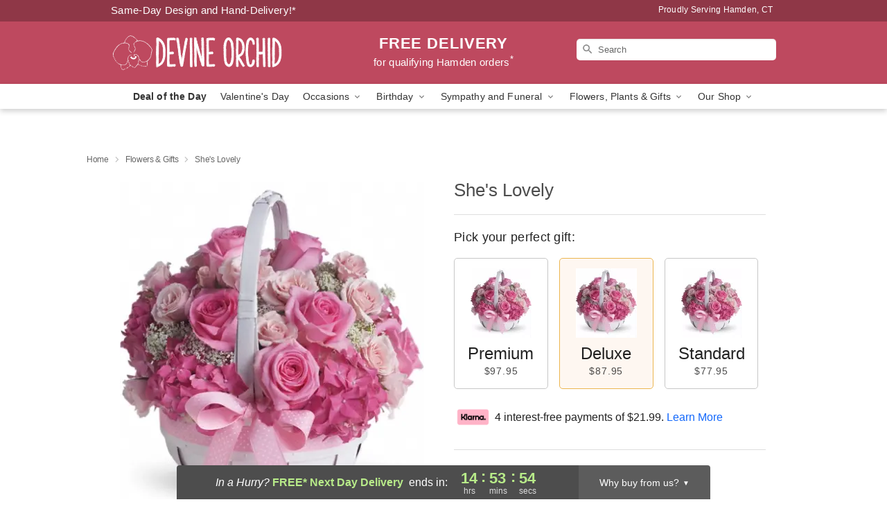

--- FILE ---
content_type: text/html; charset=UTF-8
request_url: https://www.devineorchids.com/flowers/shes-lovely
body_size: 24363
content:
<!DOCTYPE html>
<html lang="en">

<head>
  <meta charset="UTF-8">
<meta name="msvalidate.01" content="" />
<meta name="verify-v1" content="" />
<meta name="google-site-verification" content="" />
<meta name="y_key" content="" />
<meta http-equiv="X-UA-Compatible" content="IE=edge" />
<meta http-equiv="Cache-Control" content="max-age=86400" />
<meta name="description" content="Order She's Lovely for delivery in Hamden. Same day delivery available from Devine Orchid." />
<meta id="viewport" name="viewport" content="width=device-width, initial-scale=1">
<meta http-equiv="Content-Language" content="en-us" />  <link rel="preconnect" href="https://www.lovingly.com/" crossorigin> <link rel="dns-prefetch" href="https://www.lovingly.com/"><link rel="preconnect" href="https://res.cloudinary.com/" crossorigin> <link rel="dns-prefetch" href="https://res.cloudinary.com/"><link rel="preconnect" href="https://www.google.com/" crossorigin> <link rel="dns-prefetch" href="https://www.google.com/"><link rel="preconnect" href="https://fonts.gstatic.com/" crossorigin> <link rel="dns-prefetch" href="https://fonts.gstatic.com/"><link rel="preconnect" href="https://maps.google.com/" crossorigin> <link rel="dns-prefetch" href="https://maps.google.com/"><link rel="preconnect" href="https://ajax.googleapis.com/" crossorigin> <link rel="dns-prefetch" href="https://ajax.googleapis.com/"><link rel="preconnect" href="https://fonts.gstatic.com/" crossorigin> <link rel="dns-prefetch" href="https://fonts.gstatic.com/">
  
  <meta property="og:url" content="https://www.devineorchids.com/flowers/shes-lovely" />
<meta property="og:type" content="website" />
<meta property="og:title" content="Send She's Lovely in Hamden, CT - Devine Orchid" />
<meta property="og:description" content="Order She's Lovely for delivery in Hamden. Same day delivery available from Devine Orchid." />
 
<meta property="og:image" content="http://res.cloudinary.com/ufn/image/upload/c_pad,f_auto,h_154,w_154/rshzkdlo9quyj7srltlh.jpg" />

<meta property="og:image:secure_url" content="https://res.cloudinary.com/ufn/image/upload/c_pad,f_auto,h_154,w_154/rshzkdlo9quyj7srltlh.jpg" />


<!-- Twitter cards -->

<meta name="twitter:card" content="summary_large_image">
<meta name="twitter:site" content="https://www.devineorchids.com/flowers/shes-lovely">
<meta name="twitter:creator" content="">
<meta name="twitter:title" content="Send She's Lovely in Hamden, CT - Devine Orchid">
<meta name="twitter:description" content="Order She's Lovely for delivery in Hamden. Same day delivery available from Devine Orchid.">
<meta name="twitter:image" content="https://res.cloudinary.com/ufn/image/upload/c_pad,f_auto,h_154,w_154/rshzkdlo9quyj7srltlh.jpg">
  
    <link rel="canonical" href="https://www.devineorchids.com/flowers/shes-lovely" />

  <!-- secure Fav and touch icons -->
<link rel="apple-touch-icon" sizes="57x57" href="https://res.cloudinary.com/ufn/image/upload/c_pad,h_57,w_57,fl_progressive,f_auto,q_auto/v1654277644/lovingly-logos/lovingly-favicon.ico">
<link rel="apple-touch-icon" sizes="114x114" href="https://res.cloudinary.com/ufn/image/upload/c_pad,h_114,w_114,fl_progressive,f_auto,q_auto/v1654277644/lovingly-logos/lovingly-favicon.ico">
<link rel="apple-touch-icon" sizes="72x72" href="https://res.cloudinary.com/ufn/image/upload/c_pad,h_72,w_72,fl_progressive,f_auto,q_auto/v1654277644/lovingly-logos/lovingly-favicon.ico">
<link rel="apple-touch-icon-precomposed" href="https://res.cloudinary.com/ufn/image/upload/c_pad,h_57,w_57,fl_progressive,f_auto,q_auto/v1654277644/lovingly-logos/lovingly-favicon.ico">
<link rel="shortcut icon" href="https://res.cloudinary.com/ufn/image/upload/c_scale,h_15,w_15,fl_progressive,f_auto,q_auto/v1654277644/lovingly-logos/lovingly-favicon.ico">

  <title>
    Send She's Lovely in Hamden, CT - Devine Orchid  </title>

    <script>
  window.storeCurrency = 'USD';
  </script>

    

<script>


var jsdata = {"gtm_code":"GTM-PTBBP8FF","site_identifier":"www.devineorchids.com","site_ga4_id":"G-5VLKQBZFS0"};

// Initialize the data layer with site identifier and optional GA4/AdWords IDs
window.dataLayer = window.dataLayer || [];
var dataLayerInit = {
  'site_identifier': jsdata.site_identifier
};

// Add GA4 ID if available
if (jsdata.site_ga4_id) {
  dataLayerInit['site_ga4_id'] = jsdata.site_ga4_id;
}

// Add AdWords conversion ID if available
if (jsdata.site_adwords_id) {
  dataLayerInit['site_adwords_id'] = jsdata.site_adwords_id;
}

window.dataLayer.push(dataLayerInit);

// Google Tag Manager
(function(w,d,s,l,i){w[l]=w[l]||[];w[l].push({'gtm.start':
new Date().getTime(),event:'gtm.js'});var f=d.getElementsByTagName(s)[0],
j=d.createElement(s),dl=l!='dataLayer'?'&l='+l:'';j.async=true;j.src=
'https://gtm.lovingly.com/gtm.js?id='+i+dl;f.parentNode.insertBefore(j,f);
})(window,document,'script','dataLayer',jsdata.gtm_code);
// End Google Tag Manager

</script>
  <link rel='stylesheet' href='/css/theme/gambit/gambit_single-product.css?v=1768941193'></link><link rel='preload' href='/css/theme/gambit/gambit_master.css?v=1768941193' as='style' onload='this.onload=null;this.rel="stylesheet"'></link><link rel='preload' href='/css/theme/gambit/gambit_skin_solid_raspberry.css?v=1768941193' as='style' onload='this.onload=null;this.rel="stylesheet"'></link>
  
    <script type="application/ld+json">
{
    "@context": "https://schema.org",
    "@type": "Florist",
    "@id": "https://www.devineorchids.com#business",
    "name": "Devine Orchid",
    "url": "https://www.devineorchids.com",
    "legalName": "Devine Orchid Florist",
    "description": "Order She\u0027s Lovely for delivery in Hamden. Same day delivery available from Devine Orchid.",
    "logo": "https://res.cloudinary.com/ufn/image/upload/f_auto,q_auto,fl_progressive,w_250,h_70/v1555008267/1555008267270_4.svg",
    "image": [
        "https://res.cloudinary.com/ufn/image/upload/v1487123135/thor_splash/spring/Spring_Mobile.jpg"
    ],
    "priceRange": "$$",
    "telephone": "+12035351626",
    "email": "wecare@devineorchids.com",
    "currenciesAccepted": "USD",
    "acceptedPaymentMethod": [
        "Cash",
        "CreditCard"
    ],
    "address": {
        "@type": "PostalAddress",
        "streetAddress": "3551 Whitney Ave",
        "addressLocality": "Hamden",
        "addressRegion": "CT",
        "postalCode": "06518",
        "addressCountry": "US"
    },
    "geo": {
        "@type": "GeoCoordinates",
        "latitude": 41.42293,
        "longitude": -72.905123
    },
    "hasMap": "https://www.google.com/maps/dir/?api=1\u0026destination=41.42293000,-72.90512300\u0026travelmode=driving",
    "openingHours": [
        "Su 08:00:00-17:00:00",
        "Mo 06:00:00-17:00:00",
        "Tu 06:00:00-15:00:00",
        "We 06:00:00-15:00:00",
        "Th 06:00:00-17:00:00",
        "Fr 06:00:00-17:00:00",
        "Sa 08:00:00-15:00:00"
    ],
    "sameAs": [
        "https://g.page/r/CYcQivZ8uacrEAg/review",
        "https://www.facebook.com/devineorchidsflorist/",
        "https://www.instagram.com/devine.orchid.florist/",
        "https://g.page/r/CYcQivZ8uacrEAE"
    ],
    "contactPoint": {
        "@type": "ContactPoint",
        "contactType": "customer service",
        "telephone": "+12035351626",
        "email": "wecare@devineorchids.com",
        "areaServed": "Hamden CT",
        "availableLanguage": [
            "English"
        ]
    },
    "areaServed": {
        "@type": "AdministrativeArea",
        "name": "Hamden, CT"
    },
    "makesOffer": [
        {
            "@type": "Offer",
            "name": "Deal of the Day",
            "price": "50.00",
            "priceCurrency": "USD",
            "availability": "https://schema.org/InStock",
            "url": "https://www.devineorchids.com/flowers/deal-of-the-day"
        },
        {
            "@type": "Offer",
            "name": "Same-Day Flower Delivery Service",
            "price": "0.00",
            "priceCurrency": "USD",
            "availability": "https://schema.org/InStock",
            "url": "https://www.devineorchids.com/delivery-policy"
        }
    ]
}
</script>

  
</head>

<body class="body
             solid-skin">
    
<!-- Google Tag Manager (noscript) -->
<noscript><iframe src="https://gtm.lovingly.com/ns.html?id=GTM-PTBBP8FF"
height="0" width="0" style="display:none;visibility:hidden"></iframe></noscript>
<!-- End Google Tag Manager (noscript) -->

  <a class="main-content-link" href="#maincontent">Skip to main content</a>

  <div id="covidModal" role="dialog" aria-label="Covid-19 Modal" class="reveal-modal animated medium covid-modal" data-reveal>

  <p>For our<strong> freshest, most beautiful blooms, please shop our <a href="/flowers/deal-of-the-day" title="Deal of the Day">Florist’s Choice</a> options,</strong> as we may be experiencing
      delays in receiving shipments of certain flower types.
  </p>

  <p>Please note that for all other orders, we may need to replace stems so we can deliver the freshest bouquet possible, and we may have to use a different vase.</p>

  <p>We promise to always deliver a  <strong>fresh, beautiful, and completely one-of-a-kind gift</strong> of the same or greater value as what you selected.<p>

  <p>Deliveries may also be impacted by COVID-19 restrictions. Rest assured that we are taking all recommended precautions to ensure customer satisfaction and safety.
    <br>
    <br>
    Delivery impacts may include:</p>
  <ul>
    <li>Restricted deliveries to hospitals or nursing homes </li>
    <li>Restricted deliveries to office buildings </li>
    <li>Restricted access to certain regional areas</li>
  </ul>

  <p>In addition, we may be using “no contact” delivery procedures. After confirming that the
    recipient is available to accept, their gift will be left at the door and the delivery driver will step back a
    safe distance to ensure they receive their gift.</p>

  <p>Please see our <a href="/about-us" aria-label="About Us">About Us</a> page for more details. We appreciate
        your understanding and support!</p>

  <a class="close-reveal-modal" aria-label="Close Covid-19 modal" tabindex="0" role="button">&#215;</a>

</div>

<div id="deliveryLaterModal" role="dialog" aria-label="Delivery Later Modal" aria-modal="true" class="reveal-modal animated medium covid-modal delivery-later-modal" data-reveal>

  <img class="delivery-later-modal__logo b-lazy" src="[data-uri]" data-src="https://res.cloudinary.com/ufn/image/upload/v1586371085/gift-now-logo_xqjmjz.svg" alt="Gift Now, Deliver Later logo">

  <div id="delivery-later-title" class="delivery-later-modal-title">Gift Now, Deliver Later</div>

  <p class="delivery-later-modal-subtitle">With <strong>Gift Now, Deliver Later</strong>, you'll send smiles twice! Here's how:</p>
  <img class="delivery-later-modal__small-image b-lazy" src="[data-uri]" data-src="https://res.cloudinary.com/ufn/image/upload/v1675263741/gift-card_yjh09i.svg" alt="Gift Card Logo">
  <p class="delivery-later-modal__instructions-copy">SMILE 1
  </p>
  <p>When you complete your purchase, your lucky recipient will instantly receive a surprise email that includes your card message and a picture of the flowers you chose.</p>
  <img class="delivery-later-modal__small-image b-lazy" src="[data-uri]" data-src="https://res.cloudinary.com/ufn/image/upload/v1675263852/Flowers_gsren6.svg" alt="Flowers logo">
  <p class="delivery-later-modal__instructions-copy">SMILE 2</p>

  <p>As soon as possible (usually within two weeks), we'll contact your recipient to schedule delivery of their gorgeous floral gift. Trust us, it'll be worth the wait! </p>

  <a class="close-reveal-modal" aria-label="Close Gift Now, Deliver Later modal" tabindex="0" role="button">&#215;</a>

</div>

<div id="alcoholModal" role="dialog" aria-label="Alcohol Modal" aria-modal="true" class="reveal-modal animated medium covid-modal" data-reveal>

  <p id="alcohol-modal-title"><strong>Wine for every occasion</strong></p>

  <p>We offer a wide-selection of premium wines to perfectly pair with your floral gift.</p>

  <p>Ordering a bottle (or two!) from our site is easy. Just make sure that:</p>
  <ul>
    <li>You're 21 or older</li>
    <li>The person picking up or receiving the delivery is 21 or older</li>
  </ul>

  <a class="close-reveal-modal" aria-label="Close alcohol modal" tabindex="0" role="button">&#215;</a>

</div>      <!-- Hidden trigger link for the modal -->
    <a href="#" data-reveal-id="coupon-modal" style="display: none;">Open Coupon Details</a>

    <div id="coupon-modal" class="reveal-modal animated small" data-reveal role="dialog" aria-label="coupon-modal-title" aria-modal="true">
        <div class="coupon-modal-content">
            <div class="coupon-modal-close">
                <div class="close-icon">
                    <a class="close-reveal-modal" aria-label="Close modal" tabindex="0" role="button">&#215;</a>
                </div>
            </div>
            <div class="coupon-modal-text">
                <p id="coupon-modal-title" class="banner-modal-content"></p>
            </div>
        </div>
    </div>

    <script>
        window.couponData = [];
    </script>

 
  
  
    <header id="stickyHeader">
            <div class="header__top-banner theme__background-color--dark">
        <div class="row">

          <div class="sticky__content">

            <!-- Sticky content -->
            <div class="sticky__store-name">
              <a class="JSVAR__lovingly-exclusive-override-slug" href="/" title="Devine Orchid - Hamden Flower Delivery" notranslate>
                Devine Orchid              </a>
            </div>
            <div class="sticky__assurance">100% Florist-Designed and Hand-Delivered!</div>

          </div>

          <div class="header__text-container">
            <!-- Non-sticky content -->
            <div class="header__established">
              <a class="JSVAR__lovingly-exclusive-override-slug" href="/delivery-policy#:~:text=Same%20Day%20Delivery,-%3A" aria-label="Delivery Policy" title="Same-Day Design and Hand-Delivery!" target="_blank">
                Same-Day Design and Hand-Delivery!*
              </a>
            </div>

            <div class="header__phone-address">
                              <span id="proudly_serving" style="margin-right: 5px;"> 
                  Proudly Serving Hamden, CT                                  </span>
                          </div>
          </div>

        </div>

      </div>

      <div class="header__solid-skin-container">

        <div class="row header__container">

          <div class="header">

            <!-- Left column -->
<div class="hide-for-small header__logo-container ieLogoContainer">

  <div>

    <a href="/" aria-label="Devine Orchid" class="JSVAR__lovingly-exclusive-override-slug header__logo-image-container header__logo-text" id="fittext1" title="Devine Orchid - Hamden Flower Delivery">

      <figure><img loading="eager" alt="Flower delivery in Hamden CT image" src="https://res.cloudinary.com/ufn/image/upload/c_pad,f_auto,q_auto,fl_progressive/1555008267270_4" /><figcaption>Devine Orchid - Flower Delivery in Hamden, CT</figcaption></figure>
    </a>
  </div>

</div>
            <!-- Center column -->
<div class="hide-for-small free-delivery__container free-delivery__white">

  
  <div class="free-delivery">

      <a href="#" title="Free Delivery Disclaimer" data-reveal-id="free-delivery-disclaimer"><strong>FREE DELIVERY</strong> <span>for qualifying Hamden orders<sup>*</sup></span></a>
  </div>

  
</div>

            <!-- Right column -->
            <div class="hide-for-small header__right-column logo_vert_align ">

              <!-- Search Bar -->
<div class="search__container search__container--dark-skin">
  
  <form action="/categories/searchProds" role="search" class="search-form" id="search-form-desktop" method="get" accept-charset="utf-8">
  <input name="sr" class="search-field search-input left" aria-label="Search" placeholder="Search" id="search-input-gambit-desktop" type="text"/>
  <input type="hidden" name="s_en" id="search-endesktop"/>
  <input class="hide" aria-hidden="1" type="submit" value="Submit Search Form"/>
  <label class="placeholder-label" id="search-placeholder-fallback-desktop">Search</label>

</form>
</div><!--/search__container-->

            </div>

          </div>

        </div>

      </div>

      <!-- NAVIGATION -->
      
<section class="mobile-navigation-bar" id="mobile-navigation-bar">
  <div class="mobile-navigation-bar__toggle hide-mobile-nav">
    <div id="toggle-nav" class="hamburger hamburger--squeeze js-hamburger">
      <div class="hamburger-box">
        <div class="hamburger-inner"></div>
      </div>
    </div>
  </div>
  <div class="mobile-navigation-bar__name hide-mobile-nav">
    <a class="JSVAR__lovingly-exclusive-override-slug" title="Devine Orchid" href="/">
      Devine Orchid    </a>
  </div>
  <div class="mobile-navigation-bar__right-section hide-mobile-nav">
    <button id="searchIcon" type="submit" alt="Open search input">
    <img width="19" height="19" alt="search glass icon"
        src="https://res.cloudinary.com/ufn/image/upload/w_19,h_19,f_auto,q_auto/v1472224554/storefront_assets/search.png" />
</button>
    <!-- Back button : id backNext -->
<div class="back-next-button__container" id="backNext">
    <button type="button" role="button"  class="back-next-button" id="navBackButton">
        <img height="auto" src="https://res.cloudinary.com/ufn/image/upload/v1570470309/arrow_upward-24px_gjozgt.svg"
            alt="Back arrow" />
    </button>
</div>  </div>

  <div id="mobileSearchContainer" class="search-form__container hide-mobile-nav">
    <!-- Search Bar -->
<div class="search__container search__container--dark-skin">
  
  <form action="/categories/searchProds" role="search" class="search-form" id="search-form-mobile" method="get" accept-charset="utf-8">
  <input name="sr" class="search-field search-input left" aria-label="Search" placeholder="Search" id="search-input-gambit-mobile" type="text"/>
  <input type="hidden" name="s_en" id="search-enmobile"/>
  <input class="hide" aria-hidden="1" type="submit" value="Submit Search Form"/>
  <label class="placeholder-label" id="search-placeholder-fallback-mobile">Search</label>

</form>
</div><!--/search__container-->
  </div>

  <div class="mobile-navigation__side-list hide-mobile-nav" id="mobile-nav-sidebar">
    <ul>
      <li class="sr-only">Nav Menu</li>
    </ul>
  </div>

  <div role="navigation" id="mobile-nav-content" class="mobile-navigation__main-list hide-mobile-nav">
    <ul>
      <!-- DEAL OF THE DAY -->
      <li class="mobile-navigation__list-item promoted-product-link">
        <a href="/flowers/deal-of-the-day" title="View Deal of the Day Product" class="mobile-navigation__deal-link JSVAR__lovingly-exclusive-override-slug" aria-label="Deal of the Day">Deal of the Day</a>      </li>

      <!-- FEATURED CATEGORY -->
                      <li class="mobile-navigation__list-item">
          <a href="/valentines-day" class="">Valentine's Day</a>        </li>
      
            
      <li class="mobile-navigation__list-item mobile-navigation__has-dropdown">
        <button type="button" role="button" aria-haspopup="true" aria-expanded="false" class="mobile-navigation__dropdown-button"
          data-ul="occasions">Occasions          <svg role="presentation" class="right-carat" xmlns="http://www.w3.org/2000/svg" width="24" height="24" viewBox="0 0 24 24">
            <path data-name="Path 731" d="M8.59,16.59,13.17,12,8.59,7.41,10,6l6,6-6,6Z" fill="#000" ></path>
            <path data-name="Path 732" d="M0,0H24V24H0Z" fill="none" ></path>
          </svg>
        </button>
        <ul id="occasions">
          
<ul class="navigation__dropdown-list split-column"><li><a href="/valentines-day" title="Visit the Valentine's Day category" class="">Valentine's Day</a></li><li><a href="/winter" title="Visit the Winter category" class="">Winter</a></li><li><a href="/birthday" title="Visit the Birthday category" class="">Birthday</a></li><li><a href="/sympathy-and-funeral" title="Visit the Sympathy and Funeral category" class="">Sympathy and Funeral</a></li><li><a href="/any-occasion" title="Visit the Any Occasion category" class="">Any Occasion</a></li><li><a href="/love-and-romance" title="Visit the Love and Romance category" class="">Love and Romance</a></li><li><a href="/thinking-of-you" title="Visit the Thinking of You category" class="">Thinking of You</a></li><li><a href="/im-sorry-flowers" title="Visit the I'm Sorry Flowers category" class="">I'm Sorry Flowers</a></li><li><a href="/new-baby" title="Visit the New Baby category" class="">New Baby</a></li><li><a href="/get-well" title="Visit the Get Well category" class="">Get Well</a></li><li><a href="/anniversary" title="Visit the Anniversary category" class="">Anniversary</a></li><li><a href="/just-because" title="Visit the Just Because category" class="">Just Because</a></li><li><a href="/thank-you" title="Visit the Thank You category" class="">Thank You</a></li><li><a href="/congratulations" title="Visit the Congratulations category" class="">Congratulations</a></li><li><a href="/business-gifting" title="Visit the Business Gifting category" class="">Business Gifting</a></li></ul>
        </ul>
      </li>
            
      <li class="mobile-navigation__list-item mobile-navigation__has-dropdown">
        <button type="button" role="button" aria-haspopup="true" aria-expanded="false" class="mobile-navigation__dropdown-button"
          data-ul="birthday">Birthday          <svg role="presentation" class="right-carat" xmlns="http://www.w3.org/2000/svg" width="24" height="24" viewBox="0 0 24 24">
            <path data-name="Path 731" d="M8.59,16.59,13.17,12,8.59,7.41,10,6l6,6-6,6Z" fill="#000" ></path>
            <path data-name="Path 732" d="M0,0H24V24H0Z" fill="none" ></path>
          </svg>
        </button>
        <ul id="birthday">
          
<ul class="navigation__dropdown-list "><li><a href="/birthday" title="Visit the All Birthday category" class="">All Birthday</a></li><li><a href="/birthday-for-friend" title="Visit the Birthday for Friend category" class="">Birthday for Friend</a></li><li><a href="/birthday-for-her" title="Visit the Birthday for Her category" class="">Birthday for Her</a></li></ul>
        </ul>
      </li>
            
      <li class="mobile-navigation__list-item mobile-navigation__has-dropdown">
        <button type="button" role="button" aria-haspopup="true" aria-expanded="false" class="mobile-navigation__dropdown-button"
          data-ul="sympathy_and_funeral">Sympathy and Funeral          <svg role="presentation" class="right-carat" xmlns="http://www.w3.org/2000/svg" width="24" height="24" viewBox="0 0 24 24">
            <path data-name="Path 731" d="M8.59,16.59,13.17,12,8.59,7.41,10,6l6,6-6,6Z" fill="#000" ></path>
            <path data-name="Path 732" d="M0,0H24V24H0Z" fill="none" ></path>
          </svg>
        </button>
        <ul id="sympathy_and_funeral">
          
<ul class="navigation__dropdown-list split-column"><li><a href="/sympathy-and-funeral" title="Visit the All Sympathy and Funeral category" class="">All Sympathy and Funeral</a></li><li><a href="/loss-of-a-pet" title="Visit the Loss of a Pet category" class="">Loss of a Pet</a></li></ul>
        </ul>
      </li>
            
      <li class="mobile-navigation__list-item mobile-navigation__has-dropdown">
        <button type="button" role="button" aria-haspopup="true" aria-expanded="false" class="mobile-navigation__dropdown-button"
          data-ul="flowers__plants___gifts">Flowers, Plants & Gifts          <svg role="presentation" class="right-carat" xmlns="http://www.w3.org/2000/svg" width="24" height="24" viewBox="0 0 24 24">
            <path data-name="Path 731" d="M8.59,16.59,13.17,12,8.59,7.41,10,6l6,6-6,6Z" fill="#000" ></path>
            <path data-name="Path 732" d="M0,0H24V24H0Z" fill="none" ></path>
          </svg>
        </button>
        <ul id="flowers__plants___gifts">
          
<ul class="navigation__dropdown-list triple-column"><li class="navigation__subnav-list"><div class="navigation__dropdown-title">Flower Type</div><ul class="navigation__dropdown-list"><li><a href="/orchids" title="Visit the Orchids category" class="">Orchids</a></li><li><a href="/lilies" title="Visit the Lilies category" class="">Lilies</a></li><li><a href="/roses" title="Visit the Roses category" class="">Roses</a></li></ul></li><li class="navigation__subnav-list"><div class="navigation__dropdown-title">Plants</div><ul class="navigation__dropdown-list"><li><a href="/green-plants" title="Visit the Green Plants category" class="">Green Plants</a></li><li><a href="/blooming-plants" title="Visit the Blooming Plants category" class="">Blooming Plants</a></li><li><a href="/orchid-plants" title="Visit the Orchid Plants category" class="">Orchid Plants</a></li></ul></li><li class="navigation__subnav-list"><div class="navigation__dropdown-title">Color</div><ul class="navigation__dropdown-list"><li><a href="/purple" title="Visit the Purple category" class="">Purple</a></li><li><a href="/pink" title="Visit the Pink category" class="">Pink</a></li><li><a href="/mixed" title="Visit the Mixed category" class="">Mixed</a></li><li><a href="/yellow" title="Visit the Yellow category" class="">Yellow</a></li><li><a href="/white" title="Visit the White category" class="">White</a></li><li><a href="/green" title="Visit the Green category" class="">Green</a></li><li><a href="/orange" title="Visit the Orange category" class="">Orange</a></li><li><a href="/red" title="Visit the Red category" class="">Red</a></li><li><a href="/blue" title="Visit the Blue category" class="">Blue</a></li></ul></li><li class="navigation__subnav-list"><div class="navigation__dropdown-title">Collections</div><ul class="navigation__dropdown-list"><li><a href="/gift-baskets" title="Visit the Gift Baskets category" class="">Gift Baskets</a></li><li><a href="/modern" title="Visit the Modern category" class="">Modern</a></li></ul></li><li class="navigation__subnav-list"><div class="navigation__dropdown-title">By Price</div><ul class="navigation__dropdown-list"><li><a href="/flowers-under-50" title="Visit the Flowers Under $50 category" class="">Flowers Under $50</a></li><li><a href="/flowers-50-to-60" title="Visit the Flowers $50 to $60 category" class="">Flowers $50 to $60</a></li><li><a href="/flowers-60-to-80" title="Visit the Flowers $60 to $80 category" class="">Flowers $60 to $80</a></li><li><a href="/flowers-over-80" title="Visit the Flowers Over $80 category" class="">Flowers Over $80</a></li></ul></li></ul>
        </ul>
      </li>
      
      <li class="mobile-navigation__list-item mobile-navigation__has-dropdown">
        <button type="button" role="button" aria-haspopup="true" aria-expanded="false" data-ul="our-shop" class="mobile-navigation__dropdown-button" title="Learn more about our shop">
          OUR SHOP
          <svg role="presentation" class="right-carat" xmlns="http://www.w3.org/2000/svg" width="24" height="24" viewBox="0 0 24 24">
            <path id="Path_731" data-name="Path 731" d="M8.59,16.59,13.17,12,8.59,7.41,10,6l6,6-6,6Z" fill="#000" />
            <path id="Path_732" data-name="Path 732" d="M0,0H24V24H0Z" fill="none" />
          </svg>
        </button>
        <ul id="our-shop">
          <li><a title="Visit Delivery Policy" href="/delivery-policy">Delivery Policy</a></li>          <li>
            <a href="/about-us">About Us</a>          </li>
          
                      <div class="navigation__dropdown-title">Flower Delivery</div>
            <ul class="navigation__dropdown-list">
              <li><a title="Flower Delivery in Hamden, CT" aria-label="Flower Delivery in Hamden, CT" href="/">Hamden, CT</a></li><li><a title="Flower Delivery in New Haven, CT" aria-label="Flower Delivery in New Haven, CT" href="/flower-delivery/ct/new-haven">New Haven, CT</a></li>            </ul>
                    
        </ul>
      </li>

    </ul>
  </div>

  <!-- Mobile View -->
<div role="timer" class="countdown-timer__mobile show-for-small hide-force" id="countdownTimerv2ContainerMobile">
    <a href="#" title="Free Delivery Disclaimer" data-reveal-id="free-delivery-disclaimer">
        <div class="inner">

      <strong>
                <span class="free-tag">FREE*</span>
                <span id="deliveryDayTextMobile"></span>
      </strong>

      <div class="right-side-timer">
        <span class="small">&nbsp;Ends in:&nbsp;</span>
        <div id="countdownTimerv2Mobile" class="timer-mobile" notranslate></div>
      </div>
    </div>

      </a>
  </div>
</section>
<nav role="navigation" class="navigation "
  id="topbar">
  <ul class="navigation__main-list">

    <!-- DEAL OF THE DAY -->
    <li class="navigation__main-link no-dropdown promoted-product-link">
      <strong>
        <a href="/flowers/deal-of-the-day" title="View Deal of the Day Product" class="navigation__main-link-item JSVAR__lovingly-exclusive-override-slug" aria-label="Deal of the Day">Deal of the Day</a>      </strong>
    </li>

    <!-- FEATURED CATEGORY -->
                  <li class="navigation__main-link no-dropdown">
          <a href="/valentines-day" class="navigation__main-link-item ">Valentine's Day</a>        </li>
    
          
      <!-- Inject Sympathy Funeral category into this place -->
                                  <!-- <li class="navigation__main-link no-dropdown"> -->
                      <!-- </li> -->
              
      <li class="navigation__main-link navigation__has-dropdown">
        <button type="button" role="button" aria-haspopup="true" aria-expanded="false" class="navigation__main-link-item">Occasions <img
            class="b-lazy carat" src=[data-uri]
            data-src="https://res.cloudinary.com/ufn/image/upload/v1571166165/down-carat_lpniwv"
            alt="Dropdown down carat" /></button>
        <div class="navigation__dropdown">
          <div class="navigation__dropdown-content">
            <div class="navigation__dropdown-list-wrapper">
              <div class="navigation__dropdown-title">Occasions</div>
              
<ul class="navigation__dropdown-list split-column"><li><a href="/valentines-day" title="Visit the Valentine's Day category" class="">Valentine's Day</a></li><li><a href="/winter" title="Visit the Winter category" class="">Winter</a></li><li><a href="/birthday" title="Visit the Birthday category" class="">Birthday</a></li><li><a href="/sympathy-and-funeral" title="Visit the Sympathy and Funeral category" class="">Sympathy and Funeral</a></li><li><a href="/any-occasion" title="Visit the Any Occasion category" class="">Any Occasion</a></li><li><a href="/love-and-romance" title="Visit the Love and Romance category" class="">Love and Romance</a></li><li><a href="/thinking-of-you" title="Visit the Thinking of You category" class="">Thinking of You</a></li><li><a href="/im-sorry-flowers" title="Visit the I'm Sorry Flowers category" class="">I'm Sorry Flowers</a></li><li><a href="/new-baby" title="Visit the New Baby category" class="">New Baby</a></li><li><a href="/get-well" title="Visit the Get Well category" class="">Get Well</a></li><li><a href="/anniversary" title="Visit the Anniversary category" class="">Anniversary</a></li><li><a href="/just-because" title="Visit the Just Because category" class="">Just Because</a></li><li><a href="/thank-you" title="Visit the Thank You category" class="">Thank You</a></li><li><a href="/congratulations" title="Visit the Congratulations category" class="">Congratulations</a></li><li><a href="/business-gifting" title="Visit the Business Gifting category" class="">Business Gifting</a></li></ul>            </div>
            <div class="navigation__dropdown-divider"></div>
            <div class="navigation__dropdown-promo">
              <a href="/flowers/deal-of-the-day" class="navigation__dropdown-promo-link" aria-label="Deal of the Day"><img alt="Your expert designer will create a unique hand-crafted arrangement." width="304" height="140" src="https://res.cloudinary.com/ufn/image/upload/f_auto,q_auto,fl_progressive,w_304,h_140/Covid-Desktop-Nav-Banner_ynp9ab"></a>            </div>
          </div>
        </div>
      </li>
          
      <!-- Inject Sympathy Funeral category into this place -->
                                  <!-- <li class="navigation__main-link no-dropdown"> -->
                      <!-- </li> -->
              
      <li class="navigation__main-link navigation__has-dropdown">
        <button type="button" role="button" aria-haspopup="true" aria-expanded="false" class="navigation__main-link-item">Birthday <img
            class="b-lazy carat" src=[data-uri]
            data-src="https://res.cloudinary.com/ufn/image/upload/v1571166165/down-carat_lpniwv"
            alt="Dropdown down carat" /></button>
        <div class="navigation__dropdown">
          <div class="navigation__dropdown-content">
            <div class="navigation__dropdown-list-wrapper">
              <div class="navigation__dropdown-title">Birthday</div>
              
<ul class="navigation__dropdown-list split-column"><li><a href="/birthday" title="Visit the All Birthday category" class="">All Birthday</a></li><li><a href="/birthday-for-friend" title="Visit the Birthday for Friend category" class="">Birthday for Friend</a></li><li><a href="/birthday-for-her" title="Visit the Birthday for Her category" class="">Birthday for Her</a></li></ul>            </div>
            <div class="navigation__dropdown-divider"></div>
            <div class="navigation__dropdown-promo">
              <a href="/flowers/deal-of-the-day" class="navigation__dropdown-promo-link" aria-label="Deal of the Day"><img alt="Your expert designer will create a unique hand-crafted arrangement." width="304" height="140" src="https://res.cloudinary.com/ufn/image/upload/f_auto,q_auto,fl_progressive,w_304,h_140/Covid-Desktop-Nav-Banner_ynp9ab"></a>            </div>
          </div>
        </div>
      </li>
          
      <!-- Inject Sympathy Funeral category into this place -->
                                  <!-- <li class="navigation__main-link no-dropdown"> -->
                      <!-- </li> -->
              
      <li class="navigation__main-link navigation__has-dropdown">
        <button type="button" role="button" aria-haspopup="true" aria-expanded="false" class="navigation__main-link-item">Sympathy and Funeral <img
            class="b-lazy carat" src=[data-uri]
            data-src="https://res.cloudinary.com/ufn/image/upload/v1571166165/down-carat_lpniwv"
            alt="Dropdown down carat" /></button>
        <div class="navigation__dropdown">
          <div class="navigation__dropdown-content">
            <div class="navigation__dropdown-list-wrapper">
              <div class="navigation__dropdown-title">Sympathy and Funeral</div>
              
<ul class="navigation__dropdown-list split-column"><li><a href="/sympathy-and-funeral" title="Visit the All Sympathy and Funeral category" class="">All Sympathy and Funeral</a></li><li><a href="/loss-of-a-pet" title="Visit the Loss of a Pet category" class="">Loss of a Pet</a></li></ul>            </div>
            <div class="navigation__dropdown-divider"></div>
            <div class="navigation__dropdown-promo">
              <a href="/flowers/deal-of-the-day" class="navigation__dropdown-promo-link" aria-label="Deal of the Day"><img alt="Your expert designer will create a unique hand-crafted arrangement." width="304" height="140" src="https://res.cloudinary.com/ufn/image/upload/f_auto,q_auto,fl_progressive,w_304,h_140/Covid-Desktop-Nav-Banner_ynp9ab"></a>            </div>
          </div>
        </div>
      </li>
          
      <!-- Inject Sympathy Funeral category into this place -->
                                  <!-- <li class="navigation__main-link no-dropdown"> -->
                      <!-- </li> -->
              
      <li class="navigation__main-link navigation__has-dropdown">
        <button type="button" role="button" aria-haspopup="true" aria-expanded="false" class="navigation__main-link-item">Flowers, Plants & Gifts <img
            class="b-lazy carat" src=[data-uri]
            data-src="https://res.cloudinary.com/ufn/image/upload/v1571166165/down-carat_lpniwv"
            alt="Dropdown down carat" /></button>
        <div class="navigation__dropdown">
          <div class="navigation__dropdown-content">
            <div class="navigation__dropdown-list-wrapper">
              <div class="navigation__dropdown-title"></div>
              
<ul class="navigation__dropdown-list triple-column"><li class="navigation__subnav-list"><div class="navigation__dropdown-title">Flower Type</div><ul class="navigation__dropdown-list"><li><a href="/orchids" title="Visit the Orchids category" class="">Orchids</a></li><li><a href="/lilies" title="Visit the Lilies category" class="">Lilies</a></li><li><a href="/roses" title="Visit the Roses category" class="">Roses</a></li></ul></li><li class="navigation__subnav-list"><div class="navigation__dropdown-title">Plants</div><ul class="navigation__dropdown-list"><li><a href="/green-plants" title="Visit the Green Plants category" class="">Green Plants</a></li><li><a href="/blooming-plants" title="Visit the Blooming Plants category" class="">Blooming Plants</a></li><li><a href="/orchid-plants" title="Visit the Orchid Plants category" class="">Orchid Plants</a></li></ul></li><li class="navigation__subnav-list"><div class="navigation__dropdown-title">Color</div><ul class="navigation__dropdown-list"><li><a href="/purple" title="Visit the Purple category" class="">Purple</a></li><li><a href="/pink" title="Visit the Pink category" class="">Pink</a></li><li><a href="/mixed" title="Visit the Mixed category" class="">Mixed</a></li><li><a href="/yellow" title="Visit the Yellow category" class="">Yellow</a></li><li><a href="/white" title="Visit the White category" class="">White</a></li><li><a href="/green" title="Visit the Green category" class="">Green</a></li><li><a href="/orange" title="Visit the Orange category" class="">Orange</a></li><li><a href="/red" title="Visit the Red category" class="">Red</a></li><li><a href="/blue" title="Visit the Blue category" class="">Blue</a></li></ul></li><li class="navigation__subnav-list"><div class="navigation__dropdown-title">Collections</div><ul class="navigation__dropdown-list"><li><a href="/gift-baskets" title="Visit the Gift Baskets category" class="">Gift Baskets</a></li><li><a href="/modern" title="Visit the Modern category" class="">Modern</a></li></ul></li><li class="navigation__subnav-list"><div class="navigation__dropdown-title">By Price</div><ul class="navigation__dropdown-list"><li><a href="/flowers-under-50" title="Visit the Flowers Under $50 category" class="">Flowers Under $50</a></li><li><a href="/flowers-50-to-60" title="Visit the Flowers $50 to $60 category" class="">Flowers $50 to $60</a></li><li><a href="/flowers-60-to-80" title="Visit the Flowers $60 to $80 category" class="">Flowers $60 to $80</a></li><li><a href="/flowers-over-80" title="Visit the Flowers Over $80 category" class="">Flowers Over $80</a></li></ul></li></ul>            </div>
            <div class="navigation__dropdown-divider"></div>
            <div class="navigation__dropdown-promo">
              <a href="/flowers/deal-of-the-day" class="navigation__dropdown-promo-link" aria-label="Deal of the Day"><img alt="Your expert designer will create a unique hand-crafted arrangement." width="304" height="140" src="https://res.cloudinary.com/ufn/image/upload/f_auto,q_auto,fl_progressive,w_304,h_140/Covid-Desktop-Nav-Banner_ynp9ab"></a>            </div>
          </div>
        </div>
      </li>
    
    <li class="navigation__main-link navigation__has-dropdown navigation__cms-dropdown split-column">
      <button type="button" role="button" aria-haspopup="true" aria-expanded="false" class="navigation__main-link-item">Our Shop <img class="b-lazy carat"
          src=[data-uri]
          data-src="https://res.cloudinary.com/ufn/image/upload/v1571166165/down-carat_lpniwv"
          alt="Dropdown down carat" /></button>
      <div class="navigation__dropdown">
        <div class="navigation__dropdown-content geo-landing">
          <ul class="navigation__dropdown-list cms-column">
            <li>
              <a href="/about-us" title="About our shop">About Us</a>            </li>
            <li>
              <a href="/delivery-policy" aria-label="Delivery Policy">Delivery &amp; Substitution
                Policy</a>
            </li>
            <li>
              <a href="/flowers" aria-label="All Flowers & Gifts">All Flowers & Gifts</a>
            </li>
                      </ul>
                        <div class="navigation__dropdown-title geo-landing-locations">
                Flower Delivery
                <ul class="navigation__dropdown-list">
                <li><a title="Flower Delivery in Hamden, CT" aria-label="Flower Delivery in Hamden, CT" href="/">Hamden, CT</a></li><li><a title="Flower Delivery in New Haven, CT" aria-label="Flower Delivery in New Haven, CT" href="/flower-delivery/ct/new-haven">New Haven, CT</a></li>                </ul>
              </div>
            
          <div class="navigation__dropdown-divider"></div>
          <div class="navigation__dropdown-promo">
            <a href="/flowers/deal-of-the-day" class="navigation__dropdown-promo-link" aria-label="Deal of the Day"><img alt="Your expert designer will create a unique hand-crafted arrangement." width="304" height="140" src="https://res.cloudinary.com/ufn/image/upload/f_auto,q_auto,fl_progressive,w_304,h_140/Covid-Desktop-Nav-Banner_ynp9ab"></a>          </div>
        </div>
      </div>
    </li>

  </ul>

</nav>
    </header>
    <!-- End solid header container -->

          <!-- Desktop Version -->
<div role="timer" class="countdown-timer hide-for-small hide-force" id="countdownTimerv2ContainerDesktop">
  <div class="countdown-timer__top-container" id="toggleBlock">
    <div class="timer-container">
      <div class="inner">
        <div class="text">
          <em>
            <span id="deliveryDayPreText"></span>
          </em> 
            <strong>
            FREE*            <span id="deliveryDayTextDesktop"></span>
            </strong>&nbsp;ends in:&nbsp;
        </div>
        <div class="timer" id="countdownTimerv2Desktop">

        </div>
      </div>
    </div>
    <div class="assurance-container">
      Why buy from us?&nbsp;
      <span class="toggle-icon__close" id="toggleIconClose">&#x25b2;</span>
      <span class="toggle-icon__open" id="toggleIconOpen">&#x25bc;</span>
    </div>
  </div>
  <div class="countdown-timer__satisfaction-container" id="satisfactionBottomContainer">
    <div class="row">
      <div class="column">
        <div class="section-block">
          <div class="poa__section"><div class="poa__attention">100%</div><div class="poa__secondary">SATISFACTION <br> GUARANTEE</div></div>
        </div>
      </div>
        <div class="column">
          <div class="section-block">
            <div class="poa__section">
              <div class="poa__attention">REAL</div>
              <div class="poa__secondary">WE ARE A REAL
                <br/>LOCAL FLORIST
              </div>
            </div>
          </div>
        </div>
      <div class="column">
        <div class="section-block">
          <div class="poa__section"><div class="poa__attention">100%</div><div class="poa__secondary">FLORIST DESIGNED <br> AND HAND DELIVERED</div></div>
        </div>
      </div>
    </div>
          <div class="disclaimer-text">
      * Free local delivery is available for local online orders only. For orders being sent outside of our local delivery zone,
        a delivery fee based on the recipient’s address will be calculated during checkout.
      </div>
      </div>
</div>
    
    <!-- Start CONTENT-->
    <main id="maincontent"
      class=" ">
      <script async>
  window.product = {"AccountProduct":{"id":"1462289","account_id":"73114","product_id":"9092","seo_id":"599400","price":"77.95","deluxe_increment":"10.00","premium_increment":"20.00","deluxe_price":"87.95","premium_price":"97.95","num_sales":"1","is_virtual":false,"is_favorite":false,"is_active":true,"is_enabled_deluxe":true,"is_enabled_premium":true,"is_tax_free":false,"is_food_tax_exempt":false,"is_lovingly_fee_free":false,"created":"2019-03-21 19:51:46","last_viewed":"2021-01-19 22:00:02","modified":"2021-04-16 17:39:56","extra_data":"{}","price_premium":"97.95","price_deluxe":"87.95","is_active_premium":"1","is_active_deluxe":"1","Product":{"id":"9092","product_type_id":null,"account_id":null,"arrangement_id":"7568","selection_guide_id":"5","name":"She\u0027s Lovely","slug":"shes-lovely","description":"\u003Cp\u003EThank heaven for little girls! And for adorable arrangements like this one! Perfect for new moms, new babies and girly-girls of all ages, this sweet basket of pink petals is sure to get a warm welcome!\u003C\/p\u003E\u003Cp\u003EPretty pink hydrangea, roses and spray roses along with Queen Anne\u0027s lace are delivered in a charming white basket that\u0027s all wrapped up with a pink bow. Say hello to beauty, cutie!\u003C\/p\u003E","meta_description":null,"care_instructions":null,"detailed_recipe":null,"page_title":"Flowers","price":"57.95","deluxe_increment":"10.00","premium_increment":"20.00","size":"11 1\/2\u0022 W x 12\u0022 H","type":"arrangement","sku":"T38-1A","deluxe_sku":"","premium_sku":"","is_active":true,"is_always_enabled":false,"is_funeral":false,"is_addon":false,"is_21plus":"0","is_base":true,"is_splash_promo":false,"is_temp_theme_product":false,"promo_text":null,"is_freeform":false,"is_tax_free":false,"is_food_tax_exempt":false,"is_lovingly_fee_free":false,"manufacturer":null,"created":"2015-07-17 22:09:50","last_viewed":null,"modified":"2017-08-15 20:09:17","product_id":"9092","price_deluxe":"67.95","price_premium":"77.95","ProductImage":[{"id":"11081","product_id":"9092","size":"deluxe","extra_id":null,"extra_size_label":null,"extra_description":null,"cloudfront_filename":null,"ordr":null,"created":"1970-01-01 00:00:00","modified":"2015-07-17 22:09:50","filename":"rshzkdlo9quyj7srltlh.jpg"},{"id":"11082","product_id":"9092","size":"premium","extra_id":null,"extra_size_label":null,"extra_description":null,"cloudfront_filename":null,"ordr":null,"created":"1970-01-01 00:00:00","modified":"2015-07-17 22:09:50","filename":"y6yio9dnq1mprcoe4a44.jpg"},{"id":"11083","product_id":"9092","size":"standard","extra_id":null,"extra_size_label":null,"extra_description":null,"cloudfront_filename":null,"ordr":null,"created":"1970-01-01 00:00:00","modified":"2015-07-17 22:09:50","filename":"u23v2em3fu5fxjov0o4g.jpg"}]}}} ;
</script>

<!-- Back Button and Breadcrumbs Section -->
<div class="back-and-breadcrumbs-section">
  <div class="back-button-container">
    <button id="back-button"
            class="back-button hide"
            data-category=""
            data-url=""
            aria-label="Back">
      <div class="back-button__icon">
        <svg xmlns="http://www.w3.org/2000/svg" width="16" height="16" viewBox="0 0 16 16" fill="none">
          <path d="M13.3334 7.33332H5.22008L8.94675 3.60666L8.00008 2.66666L2.66675 7.99999L8.00008 13.3333L8.94008 12.3933L5.22008 8.66666H13.3334V7.33332Z" fill="#005E26"/>
        </svg>
      </div>
      <span class="back-button__text" id="back-button-text">Back</span>
    </button>
  </div>
  
  <div class="breadcrumb-container">
        <div class="product-breadcrumbs-wrapper"><nav class="breadcrumbs" aria-label="Breadcrumb"><div class="breadcrumb-list"><span class="breadcrumb-item"><a href="/">Home</a></span><span class="breadcrumb-separator" aria-hidden="true"><svg xmlns="http://www.w3.org/2000/svg" width="16" height="16" viewBox="0 0 16 16" fill="none"><path d="M6.46979 4L5.52979 4.94L8.58312 8L5.52979 11.06L6.46979 12L10.4698 8L6.46979 4Z" fill="black" fill-opacity="0.24"/></svg></span><span class="breadcrumb-item"><a href="/flowers">Flowers &amp; Gifts</a></span><span class="breadcrumb-separator" aria-hidden="true"><svg xmlns="http://www.w3.org/2000/svg" width="16" height="16" viewBox="0 0 16 16" fill="none"><path d="M6.46979 4L5.52979 4.94L8.58312 8L5.52979 11.06L6.46979 12L10.4698 8L6.46979 4Z" fill="black" fill-opacity="0.24"/></svg></span><span class="breadcrumb-item breadcrumb-current" aria-current="page">She&#039;s Lovely</span></div></nav></div><script type="application/ld+json">{
    "@context": "https://schema.org",
    "@type": "BreadcrumbList",
    "itemListElement": [
        {
            "@type": "ListItem",
            "position": 1,
            "name": "Home",
            "item": "https://www.devineorchids.com/"
        },
        {
            "@type": "ListItem",
            "position": 2,
            "name": "Flowers & Gifts",
            "item": "https://www.devineorchids.com/flowers"
        },
        {
            "@type": "ListItem",
            "position": 3,
            "name": "She's Lovely"
        }
    ]
}</script>  </div>
</div>

<section class="row storefrontWrap">
  <h1 class="sr-only">She's Lovely</h1>

  <div class="row product productSectionOne mobile-reaarange-container">
    <div class="large-6 columns product__image-container product__section-one">

      
<img src="https://res.cloudinary.com/ufn/image/upload/c_pad,f_auto,fl_progressive,h_500,w_445/rshzkdlo9quyj7srltlh.jpg"flags="progressive" height="500" width="445" loading="eager" fetchpriority="high" decoding="async" alt="She&#039;s Lovely - Deluxe. An arrangement by Devine Orchid." title="She&#039;s Lovely - Deluxe. An arrangement by Devine Orchid." class="single-product-image deluxe_image" /><input type="hidden" id="standard_image" value='<img
  src="https://res.cloudinary.com/ufn/image/upload/c_pad,f_auto,fl_progressive,h_500,w_445/u23v2em3fu5fxjov0o4g.jpg" height="500"
  width="445" alt="She&#039;s Lovely - Standard. An arrangement by Devine Orchid." title="She&#039;s Lovely - Standard. An arrangement by Devine Orchid." class="single-product-image standard_image" />'><input type="hidden" id="deluxe_image" value='<img
  src="https://res.cloudinary.com/ufn/image/upload/c_pad,f_auto,fl_progressive,h_500,w_445/rshzkdlo9quyj7srltlh.jpg" height="500"
  width="445" alt="She&#039;s Lovely - Deluxe. An arrangement by Devine Orchid." title="She&#039;s Lovely - Deluxe. An arrangement by Devine Orchid." class="single-product-image deluxe_image" />'><input type="hidden" id="premium_image" value='<img
  src="https://res.cloudinary.com/ufn/image/upload/c_pad,f_auto,fl_progressive,h_500,w_445/y6yio9dnq1mprcoe4a44.jpg" height="500"
  width="445" alt="She&#039;s Lovely - Premium. An arrangement by Devine Orchid." title="She&#039;s Lovely - Premium. An arrangement by Devine Orchid." class="single-product-image premium_image" />'>
      
      
      <!-- fall back in case mobile headers not set -->
      
      <div class="large-6 columns product__section-three">

        <h2 id="optimizelyTextSwitchTitleTwo">Description</h2>
        <hr class="subheading-separator">

        <div>
  <div class="description">
    <p>
      <p>Thank heaven for little girls! And for adorable arrangements like this one! Perfect for new moms, new babies and girly-girls of all ages, this sweet basket of pink petals is sure to get a warm welcome!</p><p>Pretty pink hydrangea, roses and spray roses along with Queen Anne's lace are delivered in a charming white basket that's all wrapped up with a pink bow. Say hello to beauty, cutie!</p>    </p>
        <p>
      Product ID      <span id="prodViewId">
        T38-1A        </span>
      </p>
        <p class="description">
      <strong>11 1/2" W x 12" H</strong>
    </p>
      </div>
</div>
      </div>
    </div>



    <div class="large-6 columns shadow product__section-two">

            
       <!-- fall back in case mobile headers not set -->
              <h2 class="product__title desktop__title" id="optimizelyTextSwitchTitle" notranslate>
          She's Lovely</h2>
      
      <hr class="product__title-separator">

      <form class="mobile-form-flip" id="placeOrder" name="placeOrderFrm" action="https://cart.lovingly.com/orders/multistep"
        method="get">
        <input type="hidden" name="tenant_cid" id="tenant_cid" value="">
        
        <div class="mobile-flip-container">
          <div class="grid-pricepicker">
            <p class="product__options-title">
              Pick your perfect gift:            </p>
            
            <fieldset>
              <legend class="hide">
                Choose arrangement size/price              </legend>
              <ul id="pricepicker" class="pricepicker">
                        <li class="select_size" tabindex="0"  id="premium_option" data-imageclass="premium_image" data-message="Create a lasting memory with the most impressive display." data-sku="T38-1A">
            <label class="hide" for="s">
                                $97.95                <input type="radio" aria-label="price_premium" value="premium" class="hide" name="s" />
            </label>
            <div class="option_price_left">
                                    <img src="https://res.cloudinary.com/ufn/image/upload/c_pad,f_auto,fl_progressive,h_100,q_auto,w_100/y6yio9dnq1mprcoe4a44.jpg" alt="She's Lovely - Premium. An arrangement by Devine Orchid." title="She's Lovely - Premium. An arrangement by Devine Orchid." flags="progressive" height="100" width="100" quality="auto" oncontextmenu="return false;">                    
                                <span class="option_name" notranslate>premium</span>
                <span class="option_price" notranslate>$97.95</span>
            </div>
            </li>
                                <li class="select_size" tabindex="0"  id="deluxe_option" data-imageclass="deluxe_image" data-message="Make it extra special with a perfectly crafted design." data-sku="T38-1A">
            <label class="hide" for="s">
                                $87.95                <input type="radio" aria-label="price_deluxe" value="deluxe" class="hide" name="s" />
            </label>
            <div class="option_price_left">
                                    <img src="https://res.cloudinary.com/ufn/image/upload/c_pad,f_auto,fl_progressive,h_100,q_auto,w_100/rshzkdlo9quyj7srltlh.jpg" alt="She's Lovely - Deluxe. An arrangement by Devine Orchid." title="She's Lovely - Deluxe. An arrangement by Devine Orchid." flags="progressive" height="100" width="100" quality="auto" oncontextmenu="return false;">                    
                                <span class="option_name" notranslate>deluxe</span>
                <span class="option_price" notranslate>$87.95</span>
            </div>
            </li>
                                <li class="select_size" tabindex="0"  id="standard_option" data-imageclass="standard_image" data-message="Show you care with a lovely arrangement." data-sku="T38-1A">
            <label class="hide" for="s">
                                $77.95                <input type="radio" aria-label="price_standard" value="standard" class="hide" name="s" />
            </label>
            <div class="option_price_left">
                                    <img src="https://res.cloudinary.com/ufn/image/upload/c_pad,f_auto,fl_progressive,h_100,q_auto,w_100/u23v2em3fu5fxjov0o4g.jpg" alt="She's Lovely - Standard. An arrangement by Devine Orchid." title="She's Lovely - Standard. An arrangement by Devine Orchid." flags="progressive" height="100" width="100" quality="auto" oncontextmenu="return false;">                    
                                <span class="option_name" >standard</span>
                <span class="option_price" notranslate>$77.95</span>
            </div>
            </li>
            </ul>

  <!-- = $this->AccountService->isKlarnaActive($store_id); -->

    <p class="clear product__additional-info show-for-small" id="priceDescription">
        We'll add additional coordinating items to your order, or upgrade the size.
    </p>

    <div class="klarna-installments-container" id="klarnaInstallments"> 
        <img src="https://res.cloudinary.com/ufn/image/upload/v1706284720/klarna-pink_dcmgcg.png" alt="Accepted payment method: Klarna" class="klarna-pay-pink-logo">
        <!-- Display the calculated installment price -->
        4 interest-free payments of <span class="klarna-installment-price"></span>.
        <a class="klarna-learn-more-link" aria-label="Learn More" href="https://www.klarna.com/us/pay-with-klarna/" target="_blank">Learn More</a>
    </div>

            </fieldset>


          </div>

          <hr class="separator">

          <div class="grid-datepicker">
            <div class="product__datepicker-container">
              
              <p class="product__options-title no-margin-bottom clear">
                When do you need it?
              </p>

              <div class="product__datepicker-container">
                <div class="product__datepicker-tabs-container hide">
                  <div class="product__datepicker-tab product__datepicker-tab--left active" tabindex="0" id="deliveryTab" data-ordertype="delivery">
                  <img class="product__datepicker-tab__otype-image" src="https://res.cloudinary.com/ufn/image/upload/v1677254725/storefront_assets/delivery.png" alt="Delivery Truck Image"/>
                    Delivery
                  </div>
                  <div class="product__datepicker-tab product__datepicker-tab--right hide" tabindex="0" id="pickupTab" data-ordertype="pickup">
                    <img class="product__datepicker-tab__otype-image" src="https://res.cloudinary.com/ufn/image/upload/v1677254725/storefront_assets/pickup.png" alt="Storefront Image"/>
                    Pick Up
                  </div>
                </div>
                                <div id="delivery_dates_container" class="active no-free-delivery">
                  <div id="delivery_datepicker" class="date-links__container">

  <input class="datepicker-for-large" id="delivery_datepicker_input" type="hidden"
    placeholder="delivery_datepicker_input" required size="10"
    >

  <!-- <div id="datepicker"></div> -->

</div>                                  </div>
                <div id="pickup_dates_container" class="product__datepicker-days-container hide">
                  <div id="pickup_datepicker" class="date-links__container">

  <input class="datepicker-for-large" id="pickup_datepicker_input" type="hidden"
    placeholder="pickup_datepicker_input" required size="10"
    >

  <!-- <div id="datepicker"></div> -->

</div>                                  </div>

                                                <div class="product__datepicker-free-delivery need-it-today hide">
                  Need it today? <a>In-store pick up is available!</a>
                </div>
                                                <div class="product__datepicker-delivery-cutoff" id="deliveryCutoffCopy">
                  <em>Order in the next <span id="date-picker-delivery-countdown"></span> for same-day delivery.</em>
                </div>
                
                                <div class="product__datepicker-pickup-cutoff hide" id="pickupCutoffCopy">
                  <em>Order in the next <span id="date-picker-pickup-countdown"></span> for same-day pick up.</em>
                </div>
                
              </div>
                          </div>
          </div>
        </div>

        <div class="product__button-safe-container">
          <div class="product__order-button-container" id="sticky product-order-button">
            
                                    <button class="orderNow hide-for-print product__order-button" title="Order Now">
              <span class="start-order">Start Order</span>
              <!-- desktop, sympathy excluded -->
              <span class="select-gift">Start Order</span>
            </button>
            
            <!-- Satisfaction Guarantee -->
            <div class="product__satisfaction-guarantee">
              <svg xmlns="http://www.w3.org/2000/svg" width="14" height="14" viewBox="0 0 14 14" fill="none">
    <path d="M12.5691 2.26696L7.2097 0.0418052C7.07544 -0.0139214 6.92453 -0.0139487 6.7903 0.0418052L1.43093 2.26696C1.2268 2.35172 1.09375 2.551 1.09375 2.77202V5.477C1.09375 9.20158 3.34493 12.5519 6.79334 13.9594C6.92579 14.0135 7.07418 14.0135 7.20666 13.9594C10.655 12.552 12.9062 9.20161 12.9062 5.477V2.77202C12.9062 2.551 12.7732 2.35172 12.5691 2.26696ZM11.8125 5.477C11.8125 8.64327 9.95312 11.558 7 12.8591C4.12579 11.5928 2.1875 8.72908 2.1875 5.477V3.13712L7 1.139L11.8125 3.13712V5.477ZM6.39554 7.32036L8.74612 4.96981C8.95967 4.75625 9.30593 4.75622 9.51951 4.96981C9.73309 5.18339 9.73306 5.52964 9.51948 5.7432L6.78223 8.48044C6.56862 8.69405 6.22237 8.69397 6.00884 8.48044L4.48049 6.95209C4.26691 6.73851 4.26691 6.39225 4.48049 6.1787C4.69407 5.96514 5.04033 5.96512 5.25388 6.1787L6.39554 7.32036Z" fill="black" fill-opacity="0.7"/>
</svg>              <span>100% Satisfaction Guarantee</span>
            </div>

          </div>

          <div id="safe-cart-normal" class="safe-cart__container">
    <div class="safe-cart__title"><hr><span>Guaranteed SAFE Checkout</span></div>
            <img class="b-lazy desktop-image" alt="Accepted payment methods: Visa, Mastercard, Amex, Discover, Apple Pay, Google Pay, and Klarna" src="[data-uri]" data-src="https://res.cloudinary.com/ufn/image/upload/v1706382744/shop_accepted_payments_b0gsv5.svg" width="230" style="max-height: 40px" height="auto">
        <img class="b-lazy mobile-image" alt="Accepted payment methods: Visa, Mastercard, Amex, Discover, Apple Pay, Google Pay, and Klarna" src="[data-uri]" data-src="https://res.cloudinary.com/ufn/image/upload/v1713210774/Group_14579_1_ubhhcs.svg" style="max-height: 40px" height="auto">
    
    </div>
        </div>

        <hr class="separator safe-cart__separator hide-for-small">

        <section data-reveal-id="productAssuranceModal" class="poa show-for-small productAssuranceModal">
    <div class="poa__header-container">
        <h2 class="poa__title">
            Why Trust Devine Orchid?
        </h2>
    </div>
    <div class="poa__container">
        <div class="poa__section" style="flex-direction: column; align-items: center;">
            <div class="poa__attention" style="max-width: none; margin-bottom: 4px; padding-left: 0; text-align: center; display: flex; align-items: center; gap: 4px;">
                4.2<svg xmlns="http://www.w3.org/2000/svg" width="24" height="24" viewBox="0 0 24 24" fill="none" style="display: inline-block; vertical-align: middle;"><g clip-path="url(#clip0_6678_9696)"><path d="M14.43 10L12.96 5.16001C12.67 4.21001 11.33 4.21001 11.05 5.16001L9.56996 10H5.11996C4.14996 10 3.74996 11.25 4.53996 11.81L8.17996 14.41L6.74996 19.02C6.45996 19.95 7.53996 20.7 8.30996 20.11L12 17.31L15.69 20.12C16.46 20.71 17.54 19.96 17.25 19.03L15.82 14.42L19.46 11.82C20.25 11.25 19.85 10.01 18.88 10.01H14.43V10Z" fill="black" fill-opacity="0.7"/></g><defs><clipPath id="clip0_6678_9696"><rect width="24" height="24" fill="white"/></clipPath></defs></svg>            </div>
            <div class="poa__secondary" style="padding-left: 0; padding-top: 0; text-align: center;">Rating from 1,001 Happy Customers</div>
        </div>
        <div class="poa__section" style="flex-direction: column; align-items: center;">
            <div class="poa__attention" style="max-width: none; margin-bottom: 4px; padding-left: 0; text-align: center;">FAST</div>
            <div class="poa__secondary" style="padding-left: 0; padding-top: 0; text-align: center;">Same-day delivery in Hamden</div>
        </div>
        <div class="poa__section" style="flex-direction: column; align-items: center;">
            <div class="poa__attention" style="max-width: none; margin-bottom: 4px; padding-left: 0; text-align: center;">100%</div>
            <div class="poa__secondary" style="padding-left: 0; padding-top: 0; text-align: center;">Florist-Designed and Hand-Delivered</div>
        </div>
    </div>
</section>

        <div class="assurance hide-for-print hide-for-small">
          <div class="satisfaction">
            <a href="#" data-reveal-id="productAssuranceModal">
              <span class="primary">BEST</span>
              <span class="secondary">REASONS TO<br>ORDER FROM US</span>
            </a>
          </div>

          <div class="save" id="productNoSfBannerItem">
            <a href="#" data-reveal-id="productAssuranceModal">
              <span class="primary">100%</span>
              <span class="secondary">
                FLORIST-DESIGNED
                <br>
                &amp; HAND-DELIVERED
            </a>
          </div>
        </div>


        <input type="hidden" id="product_json" value="[base64]">

<input type="hidden" required placeholder="a_id" value="1462289" name="a_id">
<input type="hidden" required placeholder="d_date" value="" id="hidden_delivery_date" name="d_date">
<input type="hidden" required placeholder="p_date" value="" id="hidden_pickup_date" name="p_date">
<input type="hidden" required placeholder="o" value="anyoccasion" id="selectOccasion" name="o" >
<input type="hidden" required placeholder="_ga" value="" id="ga_tracker" name="_ga" disabled>
<input type="hidden" required placeholder="_gac" value="" id="gac_tracker" name="_gac" disabled>
<!-- Both ga trackers are enabled when used in ga-tracker.js -->
<input type="hidden" placeholder="usecode" value="" id="usecode" name="usecode" disabled>
<input type="hidden" placeholder="o_type" value="localdelivery" id="o_type" name="o_type">
<input type="hidden" placeholder="origin" value="web" id="origin" name="origin">
<input type="hidden" placeholder="test_value" value="" id="test_value" name="test_value">
<input type="hidden" placeholder="test_name" value="" id="test_name" name="test_name">
<input type="hidden" placeholder="is_gndl" value="0" id="is_gndl" name="is_gndl">
<input type="hidden" placeholder="msclkid" name="msclkid" value="">
<input type="hidden" id="store_timezone_string" value="America/New_York">
<input type="hidden" placeholder="theme" name="theme" id="theme" value="Gambit">
<input type="hidden" placeholder="last_visited_category" name="last_visited_category" id="last_visited_category" value="">
<input type="hidden" placeholder="referer" name="referer" id="referer" value="Imh0dHBzOlwvXC93d3cuZGV2aW5lb3JjaGlkcy5jb21cL2Zsb3dlcnNcL3NoZXMtbG92ZWx5Ig--">

<!-- Size is located inside the form's size picker (name="s") -->

<!-- Sharing -->
<input type="hidden" placeholder="share_url_product" value="www.devineorchids.com" id="share_url_product">
<input type="hidden" placeholder="isUserLocalFrench" value="" id="isUserLocalFrench">
<input type="hidden" placeholder="shop_name_product" value="She's Lovely" id="shop_name_product">
<input type="hidden" placeholder="share_text_product" value="Thank heaven for little girls! And for adorable arrangements like this one! Perfect for new moms, new babies and girly-girls of all ages, this sweet basket of pink petals is sure to get a warm welcome!Pretty pink hydrangea, roses and spray roses along with Queen Anne's lace are delivered in a charming white basket that's all wrapped up with a pink bow. Say hello to beauty, cutie!" id="share_text_product">
<input type="hidden" placeholder="twittertext_product" value="Check out this #beautiful #floral arrangement: She's Lovely!" id="twittertext_product">
      </form>

      
    </div>



  </div>

  <div class="row product__lower-section" id="productLowerHalf">


    <div class="large-6 columns product__section-six">

      <h2 >Top Reasons to Buy</h2>
      <hr class="subheading-separator">

      <div>
  <div class="top_reasons">
    <p class="product-assurance__title">
    <strong>100% SATISFACTION GUARANTEE</strong>
    </p>
    <p>We take pride in our work, and stand behind every arrangement we deliver. If you are not completely satisfied with your order, please contact us so that we can make it right.</p>
    
    <p class="product-assurance__title">
    <strong> WE ARE A REAL LOCAL FLORIST</strong>
    </p>
    <p>We are proud to serve our local community in joyful and in sympathetic times. You can feel confident that you will get an amazing arrangement that is supporting a real local florist!</p>
    
    <p class="product-assurance__title">
    <strong>100% FLORIST DESIGNED</strong>
    </p>
    <p>Each arrangement is hand-designed by floral artists, bringing a unique blend of creativity and emotion. Your gift is as unforgettable as the moment it celebrates!</p>
    
    <p class="product-assurance__title">
    <strong>FRESH HAND-DELIVERED WARMTH</strong>
    </p>
    <p>Our hand-delivery promise means every bloom arrives in perfect condition, ensuring your thoughtful gesture leaves a lasting impression of warmth and care. No stale dry boxes here!</p>
    
    <p class="product-assurance__title customers-title">
    <strong class="desktop">JOIN THOUSANDS OF DELIGHTED CUSTOMERS</strong>
    <strong class="mobile">THOUSANDS OF HAPPY CUSTOMERS</strong>

    </p>
    <p>Our customers and the happiness of their friends and family are our top priority! As a local shop, our reputation matters and we will personally ensure that you’re happy with your arrangement!</p>

  </div>
</div>
    </div>

    <div id="customer_feedback" class="large-6 columns product__section-four">

      <h2>What People Are Saying</h2>
      <hr class="subheading-separator">

            <div id="empty_feedback">
        
<div class="clear">

    <meta content="/flowers/shes-lovely">
  
  <img src="https://res.cloudinary.com/ufn/image/upload/v1698246101/avatar_1_dhhnnn.svg" alt="Default Avatar" class="testimonialImage left" width="50" height="50">
  <div class="testimonialNameRating">
    <p class="testimonialName" notranslate>
      <meta content="jayanth">
      jayanth    </p>

    <p class="testimonialRating" role="img" aria-label="Rating: 5 out of 5">

      <meta content="1">
      <meta aria-label="score" content="5">
      <meta content="5">
              <span aria-hidden="true" role="presentation" class="star"></span>
              <span aria-hidden="true" role="presentation" class="star"></span>
              <span aria-hidden="true" role="presentation" class="star"></span>
              <span aria-hidden="true" role="presentation" class="star"></span>
              <span aria-hidden="true" role="presentation" class="star"></span>
      
    </p>

        <meta content="2021-Jan-21">
    
    <p class="testimonialDate">
      &nbsp;
      January 21, 2021          </p>

  </div>

    <div class="review_meta clear">
    <p class="review_meta__text">
      <span>
        <img alt="verified review logo" src="https://res.cloudinary.com/ufn/image/upload/v1698245925/verified_spx5f4.svg" width="15"> Verified Purchase
      </span>
      <span class="separator">&nbsp; &#124; &nbsp;</span>
      <meta content="She's Lovely">
      <strong notranslate>
        <a href="/flowers/shes-lovely">She&#039;s Lovely</a>      </strong> 
       
        delivered to
      Hamden, CT          </p>
  </div>
  
  <p class="clear">
    Excellent!  </p>

</div>

<div class="clear">

    <meta content="/flowers/telefloras-shining-on-bouquet">
  
  <img src="https://res.cloudinary.com/ufn/image/upload/v1698246101/avatar_1_dhhnnn.svg" alt="Default Avatar" class="testimonialImage left" width="50" height="50">
  <div class="testimonialNameRating">
    <p class="testimonialName" notranslate>
      <meta content="Mary">
      Mary    </p>

    <p class="testimonialRating" role="img" aria-label="Rating: 5 out of 5">

      <meta content="1">
      <meta aria-label="score" content="5">
      <meta content="5">
              <span aria-hidden="true" role="presentation" class="star"></span>
              <span aria-hidden="true" role="presentation" class="star"></span>
              <span aria-hidden="true" role="presentation" class="star"></span>
              <span aria-hidden="true" role="presentation" class="star"></span>
              <span aria-hidden="true" role="presentation" class="star"></span>
      
    </p>

        <meta content="2025-Oct-29">
    
    <p class="testimonialDate">
      &nbsp;
      October 29, 2025          </p>

  </div>

    <div class="review_meta clear">
    <p class="review_meta__text">
      <span>
        <img alt="verified review logo" src="https://res.cloudinary.com/ufn/image/upload/v1698245925/verified_spx5f4.svg" width="15"> Verified Purchase
      </span>
      <span class="separator">&nbsp; &#124; &nbsp;</span>
      <meta content="Teleflora's Shining On Bouquet">
      <strong notranslate>
        <a href="/flowers/telefloras-shining-on-bouquet">Teleflora&#039;s Shining On Bouquet</a>      </strong> 
       
        delivered to
      Hamden, CT          </p>
  </div>
  
  <p class="clear">
    Same day order and delivery.  The online ordering site worked well and went smoothly.  The recipient of the floral arrangement was very happy and said the flowers were beautiful.  What I ordered was what was delivered.  Thank you !!  </p>

</div>

<div class="clear">

    <meta content="/flowers/arrive-in-style">
  
  <img src="https://res.cloudinary.com/ufn/image/upload/v1698246101/avatar_1_dhhnnn.svg" alt="Default Avatar" class="testimonialImage left" width="50" height="50">
  <div class="testimonialNameRating">
    <p class="testimonialName" notranslate>
      <meta content="Denise">
      Denise    </p>

    <p class="testimonialRating" role="img" aria-label="Rating: 5 out of 5">

      <meta content="1">
      <meta aria-label="score" content="5">
      <meta content="5">
              <span aria-hidden="true" role="presentation" class="star"></span>
              <span aria-hidden="true" role="presentation" class="star"></span>
              <span aria-hidden="true" role="presentation" class="star"></span>
              <span aria-hidden="true" role="presentation" class="star"></span>
              <span aria-hidden="true" role="presentation" class="star"></span>
      
    </p>

        <meta content="2023-Feb-18">
    
    <p class="testimonialDate">
      &nbsp;
      February 18, 2023          </p>

  </div>

    <div class="review_meta clear">
    <p class="review_meta__text">
      <span>
        <img alt="verified review logo" src="https://res.cloudinary.com/ufn/image/upload/v1698245925/verified_spx5f4.svg" width="15"> Verified Purchase
      </span>
      <span class="separator">&nbsp; &#124; &nbsp;</span>
      <meta content="Arrive In Style">
      <strong notranslate>
        <a href="/flowers/arrive-in-style">Arrive In Style</a>      </strong> 
       
        delivered to
      North Haven, CT          </p>
  </div>
  
  <p class="clear">
    I could only afford a standard size get well arrangement for my aunt after her surgery, but I was pleasantly surprised to see how much lovelier it came out with more flowers than I expected and artistically arranged! Thank you for making my family’s surprise even more special!  </p>

</div>

<p class="review_sources">
  Reviews Sourced from
  Lovingly</p>


<input type="hidden" id="reviewsJson" name="reviewsJson" value="[base64]">

      </div>

    </div>

    <div id="empty_feedback_fallback" class="large-6 columns product__section-four product__related-container hide">

            <h2>You May Also Like</h2>
      <hr class="subheading-separator">
                  
<div class="large-4 columns text-center thumbnailContainer">
  
    <a href="/flowers/telefloras-posh-pinks" class="product-thumb box-link product-link" data-id="8530" id="" title="View details for Teleflora's Posh Pinks" data-product-sku="T05N100A" data-product-name="Teleflora&#039;s Posh Pinks" data-product-price="64.95" data-product-index="1" data-list-name="Product List"><img src="https://res.cloudinary.com/ufn/image/upload/c_pad,f_auto,q_auto:eco,fl_progressive,w_241,h_270/rwondnpjcugdqyejlzvv.jpg" srcset="https://res.cloudinary.com/ufn/image/upload/c_pad,f_auto,q_auto:eco,fl_progressive,w_150,h_168/rwondnpjcugdqyejlzvv.jpg 150w, https://res.cloudinary.com/ufn/image/upload/c_pad,f_auto,q_auto:eco,fl_progressive,w_223,h_250/rwondnpjcugdqyejlzvv.jpg 223w, https://res.cloudinary.com/ufn/image/upload/c_pad,f_auto,q_auto:eco,fl_progressive,w_241,h_270/rwondnpjcugdqyejlzvv.jpg 241w, https://res.cloudinary.com/ufn/image/upload/c_pad,f_auto,q_auto:eco,fl_progressive,w_300,h_336/rwondnpjcugdqyejlzvv.jpg 300w, https://res.cloudinary.com/ufn/image/upload/c_pad,f_auto,q_auto:eco,fl_progressive,w_450,h_504/rwondnpjcugdqyejlzvv.jpg 450w, https://res.cloudinary.com/ufn/image/upload/c_pad,f_auto,q_auto:eco,fl_progressive,w_482,h_540/rwondnpjcugdqyejlzvv.jpg 482w" sizes="(max-width: 640px) 149px, (max-width: 900px) 223px, 241px" width="241" height="270" loading="lazy" decoding="async" alt="Teleflora&#039;s Posh Pinks. An arrangement by Devine Orchid." title="Teleflora&#039;s Posh Pinks. An arrangement by Devine Orchid." /><div class="product-info"><p ></p><h3 class="product-name-h3" notranslate>Teleflora&#039;s Posh Pinks</h3><p class="product-price">From $64.95 </p></div></a>
</div>
                  
<div class="large-4 columns text-center thumbnailContainer">
  
    <a href="/flowers/fairest-of-all" class="product-thumb box-link product-link" data-id="8605" id="" title="View details for Fairest of All" data-product-sku="T147-3A" data-product-name="Fairest of All" data-product-price="72.95" data-product-index="1" data-list-name="Product List"><img src="https://res.cloudinary.com/ufn/image/upload/c_pad,f_auto,q_auto:eco,fl_progressive,w_241,h_270/rojgoexdhev6inogf9f8.jpg" srcset="https://res.cloudinary.com/ufn/image/upload/c_pad,f_auto,q_auto:eco,fl_progressive,w_150,h_168/rojgoexdhev6inogf9f8.jpg 150w, https://res.cloudinary.com/ufn/image/upload/c_pad,f_auto,q_auto:eco,fl_progressive,w_223,h_250/rojgoexdhev6inogf9f8.jpg 223w, https://res.cloudinary.com/ufn/image/upload/c_pad,f_auto,q_auto:eco,fl_progressive,w_241,h_270/rojgoexdhev6inogf9f8.jpg 241w, https://res.cloudinary.com/ufn/image/upload/c_pad,f_auto,q_auto:eco,fl_progressive,w_300,h_336/rojgoexdhev6inogf9f8.jpg 300w, https://res.cloudinary.com/ufn/image/upload/c_pad,f_auto,q_auto:eco,fl_progressive,w_450,h_504/rojgoexdhev6inogf9f8.jpg 450w, https://res.cloudinary.com/ufn/image/upload/c_pad,f_auto,q_auto:eco,fl_progressive,w_482,h_540/rojgoexdhev6inogf9f8.jpg 482w" sizes="(max-width: 640px) 149px, (max-width: 900px) 223px, 241px" width="241" height="270" loading="lazy" decoding="async" alt="Fairest of All. An arrangement by Devine Orchid." title="Fairest of All. An arrangement by Devine Orchid." /><div class="product-info"><p ></p><h3 class="product-name-h3" notranslate>Fairest of All</h3><p class="product-price">From $72.95 </p></div></a>
</div>
                  
<div class="large-4 columns text-center thumbnailContainer">
  
    <a href="/flowers/poetry-in-purple-bouquet-by-teleflora" class="product-thumb box-link product-link" data-id="8697" id="" title="View details for Poetry In Purple Bouquet by Teleflora" data-product-sku="TEV24-3A" data-product-name="Poetry In Purple Bouquet by Teleflora" data-product-price="39.95" data-product-index="1" data-list-name="Product List"><img src="https://res.cloudinary.com/ufn/image/upload/c_pad,f_auto,q_auto:eco,fl_progressive,w_241,h_270/zyzbizgzlp03wqbywjg0.jpg" srcset="https://res.cloudinary.com/ufn/image/upload/c_pad,f_auto,q_auto:eco,fl_progressive,w_150,h_168/zyzbizgzlp03wqbywjg0.jpg 150w, https://res.cloudinary.com/ufn/image/upload/c_pad,f_auto,q_auto:eco,fl_progressive,w_223,h_250/zyzbizgzlp03wqbywjg0.jpg 223w, https://res.cloudinary.com/ufn/image/upload/c_pad,f_auto,q_auto:eco,fl_progressive,w_241,h_270/zyzbizgzlp03wqbywjg0.jpg 241w, https://res.cloudinary.com/ufn/image/upload/c_pad,f_auto,q_auto:eco,fl_progressive,w_300,h_336/zyzbizgzlp03wqbywjg0.jpg 300w, https://res.cloudinary.com/ufn/image/upload/c_pad,f_auto,q_auto:eco,fl_progressive,w_450,h_504/zyzbizgzlp03wqbywjg0.jpg 450w, https://res.cloudinary.com/ufn/image/upload/c_pad,f_auto,q_auto:eco,fl_progressive,w_482,h_540/zyzbizgzlp03wqbywjg0.jpg 482w" sizes="(max-width: 640px) 149px, (max-width: 900px) 223px, 241px" width="241" height="270" loading="lazy" decoding="async" alt="Poetry In Purple Bouquet by Teleflora. An arrangement by Devine Orchid." title="Poetry In Purple Bouquet by Teleflora. An arrangement by Devine Orchid." /><div class="product-info"><p ></p><h3 class="product-name-h3" notranslate>Poetry In Purple Bouquet by Teleflora</h3><p class="product-price">From $39.95 </p></div></a>
</div>
            
    </div>

  </div>

    <div id="also_viewed" class="row product__section-five hide-for-print">

    <h2>You May Also Like</h2>
    <hr class="subheading-separator">
    <script async>
      window.productList = [{"name":"Teleflora's Posh Pinks","id":"8530","sku":"T05N100A","price":"44.95","selection_guide_id":5},{"name":"Fairest of All","id":"8605","sku":"T147-3A","price":"52.95","selection_guide_id":5},{"name":"Poetry In Purple Bouquet by Teleflora","id":"8697","sku":"TEV24-3A","price":"19.95","selection_guide_id":5}] ;
    </script>

    <div class="product__related-container">
      
<div class="large-4 columns text-center thumbnailContainer">
  
    <a href="/flowers/telefloras-posh-pinks" class="product-thumb box-link product-link" data-id="8530" id="" title="View details for Teleflora's Posh Pinks" data-product-sku="T05N100A" data-product-name="Teleflora&#039;s Posh Pinks" data-product-price="64.95" data-product-index="1" data-list-name="Product List"><img src="https://res.cloudinary.com/ufn/image/upload/c_pad,f_auto,q_auto:eco,fl_progressive,w_241,h_270/rwondnpjcugdqyejlzvv.jpg" srcset="https://res.cloudinary.com/ufn/image/upload/c_pad,f_auto,q_auto:eco,fl_progressive,w_150,h_168/rwondnpjcugdqyejlzvv.jpg 150w, https://res.cloudinary.com/ufn/image/upload/c_pad,f_auto,q_auto:eco,fl_progressive,w_223,h_250/rwondnpjcugdqyejlzvv.jpg 223w, https://res.cloudinary.com/ufn/image/upload/c_pad,f_auto,q_auto:eco,fl_progressive,w_241,h_270/rwondnpjcugdqyejlzvv.jpg 241w, https://res.cloudinary.com/ufn/image/upload/c_pad,f_auto,q_auto:eco,fl_progressive,w_300,h_336/rwondnpjcugdqyejlzvv.jpg 300w, https://res.cloudinary.com/ufn/image/upload/c_pad,f_auto,q_auto:eco,fl_progressive,w_450,h_504/rwondnpjcugdqyejlzvv.jpg 450w, https://res.cloudinary.com/ufn/image/upload/c_pad,f_auto,q_auto:eco,fl_progressive,w_482,h_540/rwondnpjcugdqyejlzvv.jpg 482w" sizes="(max-width: 640px) 149px, (max-width: 900px) 223px, 241px" width="241" height="270" loading="lazy" decoding="async" alt="Teleflora&#039;s Posh Pinks. An arrangement by Devine Orchid." title="Teleflora&#039;s Posh Pinks. An arrangement by Devine Orchid." /><div class="product-info"><p ></p><h3 class="product-name-h3" notranslate>Teleflora&#039;s Posh Pinks</h3><p class="product-price">From $64.95 </p></div></a>
</div>

<div class="large-4 columns text-center thumbnailContainer">
  
    <a href="/flowers/fairest-of-all" class="product-thumb box-link product-link" data-id="8605" id="" title="View details for Fairest of All" data-product-sku="T147-3A" data-product-name="Fairest of All" data-product-price="72.95" data-product-index="1" data-list-name="Product List"><img src="https://res.cloudinary.com/ufn/image/upload/c_pad,f_auto,q_auto:eco,fl_progressive,w_241,h_270/rojgoexdhev6inogf9f8.jpg" srcset="https://res.cloudinary.com/ufn/image/upload/c_pad,f_auto,q_auto:eco,fl_progressive,w_150,h_168/rojgoexdhev6inogf9f8.jpg 150w, https://res.cloudinary.com/ufn/image/upload/c_pad,f_auto,q_auto:eco,fl_progressive,w_223,h_250/rojgoexdhev6inogf9f8.jpg 223w, https://res.cloudinary.com/ufn/image/upload/c_pad,f_auto,q_auto:eco,fl_progressive,w_241,h_270/rojgoexdhev6inogf9f8.jpg 241w, https://res.cloudinary.com/ufn/image/upload/c_pad,f_auto,q_auto:eco,fl_progressive,w_300,h_336/rojgoexdhev6inogf9f8.jpg 300w, https://res.cloudinary.com/ufn/image/upload/c_pad,f_auto,q_auto:eco,fl_progressive,w_450,h_504/rojgoexdhev6inogf9f8.jpg 450w, https://res.cloudinary.com/ufn/image/upload/c_pad,f_auto,q_auto:eco,fl_progressive,w_482,h_540/rojgoexdhev6inogf9f8.jpg 482w" sizes="(max-width: 640px) 149px, (max-width: 900px) 223px, 241px" width="241" height="270" loading="lazy" decoding="async" alt="Fairest of All. An arrangement by Devine Orchid." title="Fairest of All. An arrangement by Devine Orchid." /><div class="product-info"><p ></p><h3 class="product-name-h3" notranslate>Fairest of All</h3><p class="product-price">From $72.95 </p></div></a>
</div>

<div class="large-4 columns text-center thumbnailContainer">
  
    <a href="/flowers/poetry-in-purple-bouquet-by-teleflora" class="product-thumb box-link product-link" data-id="8697" id="" title="View details for Poetry In Purple Bouquet by Teleflora" data-product-sku="TEV24-3A" data-product-name="Poetry In Purple Bouquet by Teleflora" data-product-price="39.95" data-product-index="1" data-list-name="Product List"><img src="https://res.cloudinary.com/ufn/image/upload/c_pad,f_auto,q_auto:eco,fl_progressive,w_241,h_270/zyzbizgzlp03wqbywjg0.jpg" srcset="https://res.cloudinary.com/ufn/image/upload/c_pad,f_auto,q_auto:eco,fl_progressive,w_150,h_168/zyzbizgzlp03wqbywjg0.jpg 150w, https://res.cloudinary.com/ufn/image/upload/c_pad,f_auto,q_auto:eco,fl_progressive,w_223,h_250/zyzbizgzlp03wqbywjg0.jpg 223w, https://res.cloudinary.com/ufn/image/upload/c_pad,f_auto,q_auto:eco,fl_progressive,w_241,h_270/zyzbizgzlp03wqbywjg0.jpg 241w, https://res.cloudinary.com/ufn/image/upload/c_pad,f_auto,q_auto:eco,fl_progressive,w_300,h_336/zyzbizgzlp03wqbywjg0.jpg 300w, https://res.cloudinary.com/ufn/image/upload/c_pad,f_auto,q_auto:eco,fl_progressive,w_450,h_504/zyzbizgzlp03wqbywjg0.jpg 450w, https://res.cloudinary.com/ufn/image/upload/c_pad,f_auto,q_auto:eco,fl_progressive,w_482,h_540/zyzbizgzlp03wqbywjg0.jpg 482w" sizes="(max-width: 640px) 149px, (max-width: 900px) 223px, 241px" width="241" height="270" loading="lazy" decoding="async" alt="Poetry In Purple Bouquet by Teleflora. An arrangement by Devine Orchid." title="Poetry In Purple Bouquet by Teleflora. An arrangement by Devine Orchid." /><div class="product-info"><p ></p><h3 class="product-name-h3" notranslate>Poetry In Purple Bouquet by Teleflora</h3><p class="product-price">From $39.95 </p></div></a>
</div>
    </div>

  </div>
  
  <script type="application/ld+json">{"@context":"https:\/\/schema.org","@type":"Product","name":"She's Lovely","image":"https:\/\/cloudinary-a.akamaihd.net\/ufn\/image\/upload\/rshzkdlo9quyj7srltlh.jpg","description":"Thank heaven for little girls! And for adorable arrangements like this one! Perfect for new moms, new babies and girly-girls of all ages, this sweet basket of pink petals is sure to get a warm welcome!Pretty pink hydrangea, roses and spray roses along with Queen Anne's lace are delivered in a charming white basket that's all wrapped up with a pink bow. Say hello to beauty, cutie!","url":"http:\/\/www.devineorchids.com\/flowers\/shes-lovely","category":["New Baby"],"sku":"T38-1A","offers":{"@type":"Offer","price":"77.95","priceCurrency":"USD","availability":"https:\/\/schema.org\/InStock","priceValidUntil":"2026-02-20","shippingDetails":{"@type":"OfferShippingDetails","shippingRate":{"@type":"MonetaryAmount","value":"0","currency":"USD"},"shippingRateComment":"Shipping calculated at checkout based on delivery location","deliveryTime":{"@type":"ShippingDeliveryTime","handlingTime":{"@type":"QuantitativeValue","minValue":1,"maxValue":1,"unitCode":"d"},"transitTime":{"@type":"QuantitativeValue","minValue":1,"maxValue":2,"unitCode":"d"}}}},"review":{"@type":"Review","author":{"@type":"Person","name":"jayanth"},"datePublished":"2021-01-21","reviewRating":{"@type":"Rating","ratingValue":5,"bestRating":"5","worstRating":"1"},"reviewBody":"Excellent!"}}</script>
</section>

<!-- GA4: Product page identifier for JavaScript tracking -->
<input type="hidden" id="is_single_product_page" value="1">

<!-- GA4: view_item event - Server-side generation -->
<script>
window.dataLayer = window.dataLayer || [];
// Clear previous ecommerce object
window.dataLayer.push({ ecommerce: null });


// Push view_item event
window.dataLayer.push({
  event: 'view_item',
  ecommerce: {
    currency: 'USD',
    value: 39.95,
    items: [{
      item_id: 'TEV24-3A',
      item_name: 'Poetry In Purple Bouquet by Teleflora',
      price: 39.95,
            item_category: 'New Baby',
            quantity: 1
    }]
  }
});
</script>

<!-- GA4: Client ID extraction for tenant_cid -->
<script src="/js/theme/analytics/min/ga4-client-id-min.js" defer></script>    </main>

    <!-- footer files -->
        <footer role="contentinfo">
  <section class="lovingly-footer-branding  ">
    <div class="row">
        <p class="partner-florist">
            <span class="partner-florist--line-one">
            Independent Hamden florist            </span>
        </p>
        <a href="https://lovinglyflorists.com/about-us" target="_blank" rel="noopener" title="Lovingly Florists" class="lovingly-footer-branding--logo-container-link">
            <div class="lovingly-footer-branding--powered-by-text">POWERED BY</div>
            <img src="https://res.cloudinary.com/ufn/image/upload/v1763573033/lovingly-logos/LovinglyFlorists-Logo-Registered-Primary-Dark_1.svg" alt="Lovingly Florists" width="170" height="56">
        </a>
    </div>
</section>  <div class="footer clear">

    <div class="footer--two-column">
      <!-- Left column: Store info -->
      <div class="footer--store-info">
                <address class="googleAddress" translate="no">
          <strong>Devine Orchid</strong><br>
                    <a
            href="https://www.google.com/maps/dir/?api=1&destination=41.42293000%2C-72.90512300&travelmode=driving"
            target="_blank"
            rel="noopener"
            title="Get directions to Devine Orchid (opens in Google Maps)"
            aria-label="Get directions to Devine Orchid (opens in Google Maps)"
          >
            3551 Whitney Ave, Hamden, CT 06518          </a><br>
          <a href="tel:+12035351626" aria-label="Call Devine Orchid">(203) 535-1626</a><br>
          <a href="mailto:wecare@devineorchids.com" aria-label="Email Devine Orchid">wecare@devineorchids.com</a>
        </address>
      </div>

      <!-- Right column: Social icons + Google Review link -->
      <div class="footer--social-review">
        <div class="footer--lv-sp">
            <nav aria-label="Social Media">
    <ul class="lv-sp">
                <li>
            <a
              class="lv-sp__link"
              title="Instagram Profile: opens a new window"
              target="_blank"
              rel="nofollow noopener"
              aria-label="Instagram Profile: opens a new window"
              href="https://www.instagram.com/devine.orchid.florist/"
            >
              <img width="36" height="36" class="b-lazy lv-sp__icon lv-sp__icon--instagram"
                  src="[data-uri]"
                  data-src="https://res.cloudinary.com/ufn/image/upload/v1763573153/social-icons/Instagram.svg"
                  alt="Instagram">
            </a>
          </li>
                <li>
            <a
              class="lv-sp__link"
              title="Facebook Profile: opens a new window"
              target="_blank"
              rel="nofollow noopener"
              aria-label="Facebook Profile: opens a new window"
              href="https://www.facebook.com/devineorchidsflorist/"
            >
              <img width="36" height="36" class="b-lazy lv-sp__icon lv-sp__icon--facebook"
                  src="[data-uri]"
                  data-src="https://res.cloudinary.com/ufn/image/upload/v1763573189/social-icons/Facebook.svg"
                  alt="Facebook">
            </a>
          </li>
                <li>
            <a
              class="lv-sp__link"
              title="Google Profile: opens a new window"
              target="_blank"
              rel="nofollow noopener"
              aria-label="Google Profile: opens a new window"
              href="https://g.page/r/CYcQivZ8uacrEAE"
            >
              <img width="36" height="36" class="b-lazy lv-sp__icon lv-sp__icon--google"
                  src="[data-uri]"
                  data-src="https://res.cloudinary.com/ufn/image/upload/v1763573137/social-icons/Google_Business.svg"
                  alt="Google">
            </a>
          </li>
          </ul>
  </nav>
        </div>

                <div class="google-review-container">
          <span class="google-review-prompt">Love our flowers?</span>
          <a class="google-review-link" aria-label="Review Devine Orchid on Google" href="https://g.page/r/CYcQivZ8uacrEAg/review" title="Review us on Google" rel="nofollow noopener" target="_blank">
            Leave us a Google Review
          </a>
        </div>
              </div>
    </div>

    <div class="footer--copyright">
      <div id="footer-payments-accepted" class="payment">

  <img src="https://res.cloudinary.com/ufn/image/upload/v1706382744/shop_accepted_payments_b0gsv5.svg" alt="Accepted payment methods: Visa, Mastercard, Amex, Discover, Apple Pay, Google Pay, and Klarna" title="We accept Visa, Mastercard, Amex, Discover, Apple Pay, Google Pay, and Klarna."/>
</div><!-- end payment options -->

<p class="copyright clear">
  Copyrighted images herein are used with permission by Devine Orchid.  <br> &copy;
  2026  All Rights Reserved.</p>

<nav class="bottom_links" aria-label="Links to legal copy pages">
  <ul>
    <li><a href="/legal/terms-of-service" aria-label="Terms of Service" title="Hamden Florist, Terms of Service">Terms of Service</a></li><li><a href="/legal/privacy-policy" aria-label="Privacy Policy" title="Hamden Florist, Privacy Policy">Privacy Policy</a></li><li><a href="/legal/accessibility-statement" aria-label="Accessibility Statement" title="Hamden Florist, Accessibility Statement">Accessibility Statement</a></li><li><a title="Visit Delivery Policy" aria-label="Delivery Policy" href="/delivery-policy">Delivery Policy</a></li>  </ul>
</nav>

<input type="hidden" id="share_url" value='www.devineorchids.com'>
<input type="hidden" id="shop_name" value='Devine Orchid'>
<input type="hidden" id="share_text" value=" Looking for flowers in Hamden? Check out Devine Orchid for 100% florist-designed, hand-delivered arrangements. We are a real local Florist! ">
    </div>

  </div>

  
</footer>




<script type="text/javascript">
  window.storeSettings = {
    account_id: 73114,
    theme_id: 7,
    GOOGLE_API_PUBLIC_KEY: "AIzaSyBm-AuwjTtJGlB0A4dMOizQ3R2IXwk1iTE",
    services: {
      weddings: {"created":"2019-03-21T19:51:38+00:00","customer_token":"VPZGgvlWxCa8eq5Fv53HQ14iMbwgqhYf63qmhIHJ","id":42900,"is_active":1,"modified":"2023-06-07T20:03:56+00:00"} || {}
    },
    API_DOMAIN: "https://api.lovingly.com",
    delivery_type: "freeish"  };
</script>


    
    <!-- Modals -->

    
    
    <div id="free-delivery-disclaimer" class="reveal-modal animated small" role="dialog" aria-label="Free Delivery Disclaimer" data-reveal>
      <p>&#42; Free local delivery is available for Hamden online orders within our local delivery zone. We offer free delivery within a <strong>3 mile</strong> radius from 3551 Whitney Ave, Hamden, CT 06518.<br><br>For deliveries outside this area, a delivery fee based on the recipient's address will be calculated at checkout.</p>      <a class="close-reveal-modal" tabindex="0" aria-label="Close">&#215;</a>
    </div>

    
    
<div id="productAssuranceModal" tabindex="0" role="dialog" class="reveal-modal animated medium assuranceModal" role="dialog" data-reveal>

  <div class="large-6 columns text-center modal-image-container">
      <img id="assurance_image" class="single-product-image deluxe_image b-lazy"
          src="[data-uri]"
          data-src="https://res.cloudinary.com/ufn/image/upload/c_pad,f_auto,q_auto,fl_progressive,w_449,h_400/rshzkdlo9quyj7srltlh.jpg"
          data-src-medium="https://res.cloudinary.com/ufn/image/upload/c_pad,f_auto,q_auto,fl_progressive,w_400/rshzkdlo9quyj7srltlh.jpg"
          data-src-small="https://res.cloudinary.com/ufn/image/upload/c_pad,f_auto,q_auto,fl_progressive,w_300/rshzkdlo9quyj7srltlh.jpg"
          alt="She's Lovely" />  </div>

  <div class="large-6 columns">

    <h2>Top 4 Reasons to buy from
      Devine Orchid    </h2>

    <p class="assurance-modal__heading">
      <strong>100%</strong> SATISFACTION GUARANTEE    </p>

    <p>We take pride in our work, and stand behind every arrangement we deliver. If you are not completely satisfied with your order, please contact us so that we can make it right. </p>
    
      <div id="modalNoSfGuarantee">
        <p class="assurance-modal__heading">
          WE ARE A <strong>REAL</strong> LOCAL FLORIST
        </p>
        <p>We've been Hamden local florist  and we are proud to serve this community. There are a lot of "online companies" 
          that pretend to be a local florist, hurting both you and small businesses like ours. You can feel confident that you will get an amazing 
          arrangement that is supporting a real local florist!</p>
      </div>


    <p class="assurance-modal__heading">
      <strong>100%</strong> FLORIST DESIGNED, HAND DELIVERED    </p>

    <p>Buying from us means that all arrangements are designed by artists who know the floral trade. We hand-deliver every single arrangement so your recipient is sure to love their gift! No wilted, sad, flowers in a box here! Your design will be exquisitely arranged and sure to be loved!</p>

    <p class="assurance-modal__heading">
      <strong>JOIN</strong> THOUSANDS OF HAPPY CUSTOMERS    </p>

    <p>Our customers and the happiness of their friends and family are our top priority! When you buy from us, you are getting an arrangement that is sure to impress and delight! We will personally ensure that you're happy with your arrangement!</p>

  </div>

  <a class="close-reveal-modal" tabindex="0">&#215;</a>

</div>


    
    <input type="hidden" id="is_home" value="">

    <button type="button" role="button" id="back-to-top" aria-label="Back to top" class="back-to-top">
      <svg role="presentation" xmlns="http://www.w3.org/2000/svg" width="45" height="45" viewBox="0 0 45 45">
        <g transform="translate(-315 -611)">
          <rect width="45" height="45" rx="2" transform="translate(315 611)" fill="rgba(0,0,0,0.3)" />
          <g transform="translate(387.286 624) rotate(90)">
            <g transform="translate(0 41.674)">
              <path d="M18.876,48.412l.031.007H5.524L9.731,44.2a1.1,1.1,0,0,0,0-1.553l-.655-.655a1.1,1.1,0,0,0-1.546,0L.319,49.2a1.1,1.1,0,0,0,0,1.551l7.212,7.212a1.1,1.1,0,0,0,1.546,0l.655-.655a1.083,1.083,0,0,0,.319-.773,1.051,1.051,0,0,0-.319-.758l-4.255-4.24H18.891A1.133,1.133,0,0,0,20,50.419v-.926A1.112,1.112,0,0,0,18.876,48.412Z" transform="translate(0 -41.674)" fill="#fff" />
            </g>
          </g>
        </g>
      </svg>
    </button>

  
  <!--<br>HTTP_X_FORWARDED_FOR:3.135.233.235--><!--SERVER_ADDR:1.204-->
  <input type="hidden" id="global_url" value="/products/view/shes-lovely">
<input type="hidden" id="global_title" value="Send She's Lovely in Hamden, CT - Devine Orchid"><script src="https://ajax.googleapis.com/ajax/libs/jquery/3.5.1/jquery.min.js"></script><script src="/js/theme/vendor/jquery/jquery-ui.min.js" defer="defer"></script><script src="https://code.jquery.com/jquery-migrate-1.4.1.min.js" defer="defer"></script><input type="hidden" id="is_single_product_page" value="1"><script src="/js/theme/single-product/min/single-product_core-min.js" defer="defer"></script><script src="/js/theme/min/theme_core-min.js" defer="defer"></script><script src="/js/theme/analytics/min/ga4-ecommerce-min.js" defer="defer"></script>
</body>

</html>